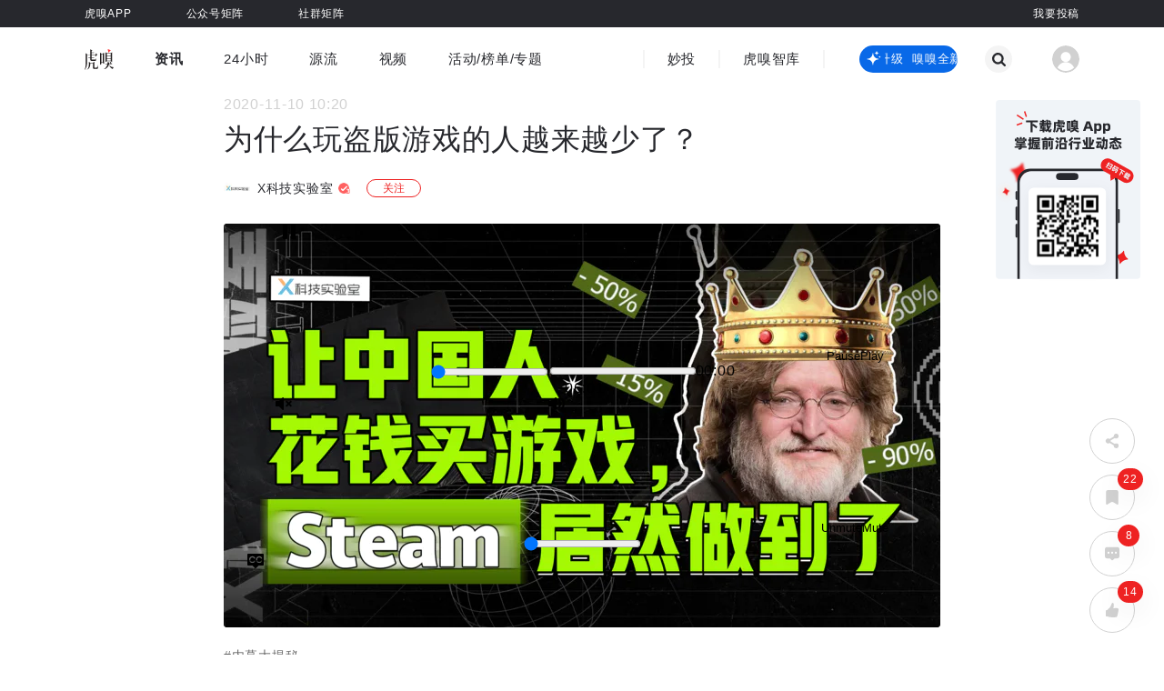

--- FILE ---
content_type: text/html;charset=utf-8
request_url: https://www.huxiu.com/article/392657.html
body_size: 22111
content:
<!DOCTYPE html><html><head><meta charset="utf-8">
<meta name="viewport" content="width=device-width, initial-scale=1">
<title>为什么玩盗版游戏的人越来越少了？-虎嗅网</title>
<script src="https://www.googletagmanager.com/gtag/js?id=G-QRKQ6T69K7" async></script>
<script src="https://s1-static.huxiucdn.com/statistics/toutiao-www.js" async type="text/javascript"></script>
<style>:root{--c-27282d:#27282d;--c-27282d-30:rgba(39,40,45,.3);--c-27282d-20:rgba(39,40,45,.2);--c-27282d-10:rgba(39,40,45,.1);--c-3d3d3d:#3d3d3d;--c-1d2129:#1d2129;--c-black-100:#000;--c-black-80:rgba(0,0,0,.8);--c-black-65:rgba(0,0,0,.65);--c-black-60:rgba(0,0,0,.6);--c-black-50:rgba(0,0,0,.5);--c-black-40:rgba(0,0,0,.4);--c-black-45:rgba(0,0,0,.45);--c-black-30:rgba(0,0,0,.3);--c-black-20:rgba(0,0,0,.2);--c-black-25:rgba(0,0,0,.25);--c-black-15:rgba(0,0,0,.15);--c-black-10:rgba(0,0,0,.1);--c-black-4:rgba(0,0,0,.04);--c-black-5:rgba(0,0,0,.05);--c-black-6:rgba(0,0,0,.06);--c-e3e3e3-90:hsla(0,0%,89%,.9);--c-blue:#1f7ae4;--c-blue-4:#2449ad;--c-blue-2:#0969e8;--c-blue-2-10:rgba(9,105,232,.1);--c-blue-3:#378bd2;--c-blue-4:#3ca5f6;--c-blue-5:#548ddb;--c-blue-6:#0969e8;--c-purple:#501be2;--c-purple-2:#6d4bcc;--c-cccedb:#cccedb;--c-393a3b:#393a3b;--c-f2f3f6:#f2f3f6;--c-red:#e22;--c-red-20:rgba(238,34,34,.2);--c-golden:#d2bb99;--c-666:#666;--c-999:#999;--c-bf:#bfbfbf;--c-fa:#fafafa;--c-f4:#f4f4f4;--c-f5:#f5f5f5;--c-ea:#eaeaea;--c-e2:#e2e2e2;--c-d8:#d8d8d8;--c-fff:#fff;--c-fff-90:hsla(0,0%,100%,.9);--c-fff-40:hsla(0,0%,100%,.4);--c-f6:#f6f6f6;--c-d1:#d1d1d1;--c-8b:#8b8b8b;--c-ef:#efefef;--c-d9dde5:#d9dde5;--c-fff-10:hsla(0,0%,100%,.1);--c-fff-20:hsla(0,0%,100%,.2);--c-fff-30:hsla(0,0%,100%,.3);--c-fff-50:hsla(0,0%,100%,.5);--c-fff-60:hsla(0,0%,100%,.6);--c-fff-98:hsla(0,0%,100%,.98);--c-golden-1:#ffe780;--c-green-1:#9dff00;--c-green-2:#3dc17f;--c-print-area-width:1094px}abbr,address,article,aside,audio,b,blockquote,body,canvas,caption,cite,code,dd,del,details,dfn,div,dl,dt,em,fieldset,figcaption,figure,footer,form,h1,h2,h3,h4,h5,h6,header,hgroup,html,i,iframe,img,ins,kbd,label,legend,li,mark,menu,nav,object,ol,p,pre,q,samp,section,small,span,strong,sub,summary,sup,table,tbody,td,tfoot,th,thead,time,tr,ul,var,video{border:0;box-sizing:border-box;margin:0;outline:0;padding:0}h1,h2,h3,h4,h5,h6{font-weight:400}li{list-style:none}body{line-height:1;-moz-osx-font-smoothing:grayscale;-webkit-font-smoothing:antialiased}:focus{outline:1}article,aside,canvas,details,figcaption,figure,footer,header,hgroup,menu,nav,section,summary{display:block}nav ul{list-style:none}blockquote,q{quotes:none}blockquote:after,blockquote:before,q:after,q:before{content:"";content:none}a{background:transparent;border:0;box-sizing:border-box;color:#27282d;font-size:100%;margin:0;padding:0;text-decoration:none;vertical-align:baseline}img{border:none;vertical-align:top}img:not([src]),img[src=""]{opacity:0}abbr[title],dfn[title]{border-bottom:1px dotted #27282d;cursor:help}input,select{vertical-align:middle}input,textarea{background:none;border:none;box-sizing:border-box;font-family:PingFang SC,Hiragino Sans GB,Microsoft YaHei,Arial,sans-serif;outline:none;padding:0}input::-ms-clear,input::-ms-reveal{display:none}input::-o-clear{display:none}textarea{resize:none}button{background-color:transparent;border:none;margin:0;outline:none;padding:0}button:hover{cursor:pointer}a,a:active,a:hover,a:link,a:visited{color:#27282d;outline:none;text-decoration:none}select::-ms-expand{display:none}select{appearance:none;-moz-appearance:none;-webkit-appearance:none;outline:0;padding-right:14px}option::-ms-expand{display:none}option{-moz-appearance:none;-webkit-appearance:none;appearance:none}i{font-style:normal}p{word-wrap:break-word}video{height:auto;width:100%}::-webkit-scrollbar{width:8px}::-webkit-scrollbar:horizontal{height:8px}::-webkit-scrollbar-track{display:none}::-webkit-scrollbar-thumb{background-color:var(--c-cccedb);border-radius:2px}input::-webkit-input-placeholder,textarea::-webkit-input-placeholder{color:var(--c-666);font-size:12px;line-height:26px}textarea::-webkit-scrollbar{border-radius:2px;height:33px;width:3px}textarea::-webkit-scrollbar-thumb{background-color:var(--c-393a3b)}input::-webkit-inner-spin-button,input::-webkit-outer-spin-button{-webkit-appearance:none}input[type=number]{-moz-appearance:textfield;-webkit-appearance:textfield;appearance:textfield}.fl{float:left}.fr{float:right}.hide{display:none!important}.clearfix:after{clear:both;content:"";display:table}.cursor{cursor:default}.pointer{cursor:pointer}.block{display:block}.text-center{text-align:center}.single-line-overflow{overflow:hidden;text-overflow:ellipsis;white-space:nowrap}.multi-line-overflow,.two-lines{text-overflow:-o-ellipsis-lastline;line-clamp:2;-webkit-line-clamp:2}.multi-line-overflow,.one-line,.two-lines{display:-webkit-box;overflow:hidden;text-overflow:ellipsis;-webkit-box-orient:vertical}.one-line{line-clamp:1;-webkit-line-clamp:1;word-break:break-all}.three-lines{line-clamp:3;-webkit-line-clamp:3}.four-lines,.three-lines{display:-webkit-box;-webkit-box-orient:vertical;overflow:hidden;text-overflow:ellipsis;word-break:break-all}.four-lines{line-clamp:4;-webkit-line-clamp:4}.flex{display:flex}.inline-flex{display:inline-flex!important}.space-between,.space-between-center{display:flex;justify-content:space-between}.space-between-center,.vertical-center{align-items:center}.vertical-center{display:flex}.justify-center,.middle-center{display:flex;justify-content:center}.middle-center{align-items:center}.automatic-center{display:flex;flex-direction:column;justify-content:center}.flex-end{display:flex;justify-content:flex-end}.flex-start{display:flex;justify-content:flex-start}.flex-wrap{display:flex;flex-wrap:wrap}.fw500{font-weight:600}.font-10{-webkit-transform-origin-x:center;display:inline-block;font-size:12px;transform:scale(.84)}.placeholder-loading-box{color:var(--c-bf);font-size:16px;height:40px;line-height:40px;margin:10px 0 50px;text-align:center;width:100%}.img100Cover{height:100%;-o-object-fit:cover;object-fit:cover;width:100%}.body-no-scroll{border-right:8px solid #fff;overflow:hidden}.mb12{margin-bottom:12px}.placeholderLoadingBox{color:var(--c-bf);font-size:16px;height:40px;line-height:40px;margin:10px 0 50px;text-align:center;width:100%}body,html{background-color:#fff;margin:0;padding:0;-webkit-font-smoothing:antialiased;font-family:PingFang SC,Hiragino Sans GB,Microsoft YaHei,Arial,sans-serif;min-width:1094px}body{letter-spacing:.7px}.content-wrapper{margin:0 auto;width:1094px}.ad-sign-left,.ad-sign-right{font-size:12px;line-height:1}.ad-sign-left{background:var(--c-black-50);border-radius:10px;color:var(--c-fff);padding:2px 5px;position:absolute;z-index:20}.ad-sign-right{color:var(--c-999);text-align:right}.ad-sign-left.position-left{left:8px;top:8px}.ad-sign-left.position-right{right:8px;top:8px}.more-operate-slide-fade-enter-active,.more-operate-slide-fade-leave-active{transition:all .3s linear}.more-operate-slide-fade-enter-from,.more-operate-slide-fade-leave-to{opacity:0;transform:translateY(-20px)}.more-operate-slide-fade-enter-to,.more-operate-slide-fade-leave{opacity:1;transform:translateY(0)}.operation-icons{bottom:40px;position:fixed;width:56px;z-index:50}.operation-icons.z-index-1{transition-delay:.3s;z-index:-1}.one-operation-icons.operation-icons .icon-return-top{opacity:0;transform:translateY(56px)}.one-operation-icons.operation-icons .icon-return-top.returnTop{opacity:1;transform:translateY(0)}.more-operation-icons.operation-icons .icons-wrap{position:relative}.more-operation-icons.operation-icons .icons-wrap .icon-return-top{left:0;opacity:0;position:absolute;top:0}.more-operation-icons.operation-icons .icons-wrap .icon-return-top.returnTop{opacity:1;top:-62px}@media (max-width:1330px){.operation-icons{margin-left:0;right:2%}}@media (min-width:1331px){.operation-icons{left:50%;margin-left:600px}}.hx-message{border:none!important;border-radius:25px!important;color:#fff;font-size:16px;line-height:50px;padding:0 40px;padding:10px 40px!important}.hx-message .el-message__content{color:#fff!important;font-size:16px!important;line-height:30px}.hx-message .el-message__icon{margin-right:4px}.hx-message.error,.hx-message.info,.hx-message.warning{background-color:#27282d;box-shadow:0 5px 20px 1px #27282db0}.hx-message.info .el-message__icon{display:none}.hx-message.success{background-color:var(--c-red);box-shadow:0 5px 20px 1px #ff60608c}</style>
<style>.svg-icon[data-v-58b2ee0f]{height:1em;width:1em;fill:currentColor;vertical-align:middle;vertical-align:-.15em}</style>
<style>.item-content[data-v-e0097278]{background:#f5f5f5;border-radius:4px;color:#000;display:inline-block;font-size:14px;height:162px;line-height:20px;transition:all .3s ease;vertical-align:top;width:182px}.item-content-pic[data-v-e0097278]{height:102px;position:relative;width:182px}.item-content-pic img[data-v-e0097278]{border-top-left-radius:4px;border-top-right-radius:4px;height:100%;-o-object-fit:cover;object-fit:cover;width:100%}.item-content-pic .icon-flag-wrap[data-v-e0097278]{background:#0000001a;border-radius:50%;box-shadow:0 2px 6px 1px #0000001a;height:20px;left:10px;position:absolute;top:10px;width:20px}.item-content-pic .icon-flag-wrap .hx-icon[data-v-e0097278]{color:#fff;font-size:20px;opacity:.9}.item-content-info[data-v-e0097278]{margin:8px 8px 12px;max-height:40px;overflow:hidden;white-space:normal}</style>
<style>.wrapper-error[data-v-f9ad8e39]{align-items:center;display:flex;flex-direction:column;justify-content:center;min-height:calc(100vh - 60px);position:relative}.wrapper-error .top-view[data-v-f9ad8e39]{margin-bottom:16px;padding-top:40px;text-align:center}.wrapper-error .top-view .error-txt[data-v-f9ad8e39]{color:#d1d1d1;font-size:14px;margin-bottom:14px}.wrapper-error .top-view .btn-link[data-v-f9ad8e39]{display:inline-block}.wrapper-error .top-view .btn[data-v-f9ad8e39]{border:1px solid #27282d;border-radius:22px;color:#27282d;display:inline-block;font-size:14px;height:30px;margin-bottom:18px;padding:0;vertical-align:middle;width:120px}.wrapper-error .top-view .btn[data-v-f9ad8e39]:hover{background:#27282d;color:#fff}.wrapper-error .top-view .tips-txt[data-v-f9ad8e39]{color:#27282d;font-size:14px}.wrapper-error .hot-article[data-v-f9ad8e39]{height:461px;padding-bottom:40px}.wrapper-error .hot-article h4[data-v-f9ad8e39]{color:#27282d;display:block;font-size:18px;font-weight:600;letter-spacing:1px;line-height:36px;margin-top:3px;width:100%}.wrapper-error .hot-article-wrapper[data-v-f9ad8e39]{padding-top:10px;position:relative;width:808px}.wrapper-error .hot-article-item[data-v-f9ad8e39]{display:inline-block;margin-bottom:24px;margin-right:20px}</style>
<style>.default-main[data-v-6365adc4]{min-height:calc(100vh - 160px)}</style>
<style>.header-content[data-v-a689bdc7]{position:fixed;transition:all .2s ease-out;width:100%;z-index:560}.placeholder-height[data-v-a689bdc7]{background:transparent;height:100px;transition:all .2s ease-out}@media screen and (max-width:1094px){.header-content[data-v-a689bdc7]{position:relative}.placeholder-height[data-v-a689bdc7]{height:0}}</style>
<style>.header-top-content[data-v-432e93b3]{background-color:var(--c-27282d);position:relative}.header-top-content .content-wrapper[data-v-432e93b3]{margin:0 auto;width:1094px}.header-top-content a[data-v-432e93b3]{color:var(--c-fff);position:relative}.header-top-content ul[data-v-432e93b3]{position:relative;z-index:560}.header-top-content ul li[data-v-432e93b3]{font-size:12px;line-height:30px;list-style:none;margin:0 30px;overflow:hidden}.header-top-content ul li[data-v-432e93b3]:first-of-type{margin-left:0}.header-top-content ul .header-top-list__link[data-v-432e93b3]{color:var(--c-fff);display:inline-block;overflow:hidden;position:relative;vertical-align:top}.header-top-content ul .header-top-list__link.c-b0f762[data-v-432e93b3]{color:#b0f762}.header-top-content ul .header-top-list__link.c-dac4e8[data-v-432e93b3]{color:#dac4e8;font-weight:600}.header-top-content__officialAcct a[data-v-432e93b3]{position:relative}.header-top-content__officialAcct__content[data-v-432e93b3]{align-items:center;color:#d1d1d1;cursor:pointer;display:flex;font-size:0;height:0;opacity:0;overflow:hidden;position:absolute;text-align:left;top:30px;transition:all .5s ease;z-index:540}.header-top-content__officialAcct__content div[data-v-432e93b3]{display:inline-block;margin:0 30px;text-align:center}.header-top-content__officialAcct__content div[data-v-432e93b3]:first-child{margin-left:0}.header-top-content__officialAcct__content p[data-v-432e93b3]{font-size:12px;line-height:28px;text-align:center;white-space:nowrap}.header-top-content__officialAcct__content-2[data-v-432e93b3]{transform:translate(-226px)}.header-top-content__officialAcct__content-2 div[data-v-432e93b3]{margin:0 15px}.header-top-content__rightInfo[data-v-432e93b3]{margin:0!important;position:absolute;right:0;top:0}.header-top-content__rightInfo a[data-v-432e93b3]{margin-right:60px}.header-top-content__rightInfo a[data-v-432e93b3]:last-child{margin-right:0}.header-top-content-red[data-v-432e93b3]{background-color:#f34641}.placeholder-w[data-v-432e93b3]{background-color:var(--c-27282d);cursor:pointer;height:0;position:absolute;top:30px;transition:all .5s ease;width:100%;z-index:535}.placeholder-w-red[data-v-432e93b3]{background-color:#f34641}.header-top-content__officialAcct__content.show[data-v-432e93b3],.placeholder-w.show[data-v-432e93b3]{height:120px;opacity:1;overflow:inherit;padding:17px 0 5px}</style>
<style>.flip-wrap[data-v-92952ecf]{display:inline-block;position:relative}.flip-wrap[data-v-92952ecf],.flip-wrap i[data-v-92952ecf]{font-weight:inherit}.flip-wrap .flip-up[data-v-92952ecf]{display:block;transition:transform .3s cubic-bezier(.77,0,.175,1),visibility 0s,opacity .4s cubic-bezier(.77,0,.175,1)}.flip-wrap .flip-down[data-v-92952ecf]{display:block;left:0;opacity:0;position:absolute;top:0;transform:translateY(-45%);transition:transform .3s cubic-bezier(.77,0,.175,1),visibility 0s .4s,opacity .4s cubic-bezier(.77,0,.175,1);visibility:hidden;width:100%}.flip-wrap .flip-up.active[data-v-92952ecf]{opacity:0;transform:translateY(45%);transition:transform .4s cubic-bezier(.77,0,.175,1),visibility 0s .4s,opacity .4s cubic-bezier(.77,0,.175,1);visibility:hidden}.flip-wrap .flip-down.active[data-v-92952ecf]{opacity:1;transform:translateY(0);transition:transform .4s cubic-bezier(.77,0,.175,1),visibility 0s,opacity .4s cubic-bezier(.77,0,.175,1);visibility:inherit}</style>
<style>.nav-default[data-v-df65bb67]{width:100%}nav[data-v-df65bb67]{background:var(--c-fff)}.search[data-v-df65bb67],.search.home-search[data-v-df65bb67]{top:100px}.search[data-v-df65bb67]{background-color:var(--c-fff);bottom:0;height:0;opacity:0;position:absolute;transition:all .5s ease;width:100%;z-index:-1}.search__content[data-v-df65bb67]{display:none}.search.active[data-v-df65bb67]{top:78px}.search.transitionShow[data-v-df65bb67]{display:block;height:auto;opacity:1;padding-bottom:100px;padding-top:50px;position:fixed;z-index:505}.search.transitionShow .search__content[data-v-df65bb67]{display:block}.nav-top[data-v-df65bb67]{margin:0 auto;padding:17px 0;position:relative;width:1094px}.nav-top__logo .hx-logo[data-v-df65bb67]{height:23px;margin-right:45px;vertical-align:middle;width:32px}.nav-top-list__li[data-v-df65bb67]{font-size:15px;line-height:36px;margin-right:45px;position:relative;transition:.1s}.nav-top-list__li[data-v-df65bb67]:last-of-type{margin-right:0}.nav-top-list__li a.first-menus-link[data-v-df65bb67]{color:var(--c-27282d);cursor:pointer}.nav-top-list__li.firstMenu--active a.first-menus-link[data-v-df65bb67],.nav-top-list__li:hover a.first-menus-link[data-v-df65bb67]{font-weight:700}.nav-top-list__li[data-v-df65bb67]:hover{text-decoration:underline;text-underline-offset:2px}.nav-top-list .club__msg[data-v-df65bb67]{background:var(--c-red);border-radius:50%;display:inline-block;height:8px;position:absolute;right:-6px;top:5px;width:8px}.nav-top__left[data-v-df65bb67]{flex:1}.nav-top__center[data-v-df65bb67]{border-left:2px solid var(--c-f4);border-right:2px solid var(--c-f4);height:20px;justify-content:center;line-height:20px;margin-left:70px}.nav-top__center .nav-top-link[data-v-df65bb67]{color:var(--c-27282d);font-size:15px;margin:0 25px;position:relative}.nav-top__center .nav-top-link[data-v-df65bb67]:hover{font-weight:700;text-decoration:underline;text-underline-offset:2px}.nav-top__center .line[data-v-df65bb67]{background-color:var(--c-f4);height:20px;width:2px}.nav-top__right[data-v-df65bb67]{align-items:center;justify-content:flex-end;padding-left:38px}.nav-top__right .ai-box[data-v-df65bb67]{align-items:center;background-color:var(--c-blue-2);border-radius:15px;box-sizing:border-box;cursor:pointer;display:flex;height:30px;justify-content:space-between;padding-left:7px;width:108px}.nav-top__right .ai-box .xiuxiu-logo[data-v-df65bb67]{fill:var(--c-fff)}.nav-top__right .ai-box .ai-text[data-v-df65bb67]{height:18px;overflow:hidden;position:relative;width:80px}@keyframes aiText-df65bb67{0%{transform:translate(0)}to{transform:translate(-50%)}}.nav-top__right .ai-box .ai-text .ai-text-p[data-v-df65bb67]{animation:aiText-df65bb67 3s linear infinite;color:var(--c-fff);font-size:13px;height:18px;left:0;line-height:18px;position:absolute;top:0;white-space:nowrap;width:auto}.nav-top__right .ai-box .ai-text .ai-text-p span[data-v-df65bb67]{padding-right:10px}.nav-top__right .search-icon-container[data-v-df65bb67]{align-items:center;background-color:var(--c-f4);border-radius:100%;display:flex;height:30px;justify-content:center;width:30px}.nav-top__right .search-icon-container .close-btn[data-v-df65bb67],.nav-top__right .search-icon-container .search-btn[data-v-df65bb67]{color:var(--c-27282d);height:15px;width:15px}.nav-top__right .search-icon-container[data-v-df65bb67]:hover{background-color:var(--c-27282d)}.nav-top__right .search-icon-container:hover .close-btn[data-v-df65bb67],.nav-top__right .search-icon-container:hover .search-btn[data-v-df65bb67]{color:var(--c-fff)}.nav-top__right .search-box[data-v-df65bb67]{margin-left:30px}.nav-top__right .avatar[data-v-df65bb67]{display:inline-block;height:30px;margin-left:44px;position:relative;vertical-align:middle;width:30px;z-index:520}.nav-top__right .avatar .avatar-icon[data-v-df65bb67]{border-radius:50%;color:#d1d1d1;height:30px;width:30px}.nav-top__right .avatar .hx-icon[data-v-df65bb67]{height:14px;width:14px}.nav-top__right .avatar .vip-icon[data-v-df65bb67]{bottom:0;display:none;position:absolute;right:-6px}.nav-top__right .avatar .vip-icon.show[data-v-df65bb67]{display:block}.nav-top__right .header-user-menu-wrap[data-v-df65bb67]{background:transparent;left:50%;margin-left:-55px;padding-top:12px;position:absolute;text-align:center;top:28px;width:110px}.nav-top__right .header-user-menu-wrap a[data-v-df65bb67],.nav-top__right .header-user-menu-wrap span[data-v-df65bb67]{background:#f4f4f4;color:var(--c-27282d);display:block;font-size:14px;height:36px;line-height:36px;position:relative;transition:all .5s ease;width:100%}.nav-top__right .header-user-menu-wrap a .red-msg-sign[data-v-df65bb67],.nav-top__right .header-user-menu-wrap span .red-msg-sign[data-v-df65bb67]{align-items:center;background-color:#f1403c;border-radius:8px;color:var(--c-fff);display:flex;font-size:12px;left:80px;letter-spacing:0;line-height:16px;min-width:16px;padding:0 4px;position:absolute;top:2px}.nav-top__right .header-user-menu-wrap span[data-v-df65bb67]:first-child{border-top-left-radius:4px;border-top-right-radius:4px}.nav-top__right .header-user-menu-wrap span[data-v-df65bb67]:last-child{border-bottom-left-radius:4px;border-bottom-right-radius:4px}.nav-top__right .header-user-menu-wrap a[data-v-df65bb67]:hover,.nav-top__right .header-user-menu-wrap span[data-v-df65bb67]:hover{background:#eaeaea}.nav-dropdown-content__link[data-v-df65bb67]{color:#999;display:block;overflow:hidden;position:relative}.nav-dropdown-content__link .logo-img[data-v-df65bb67]{height:24px;margin-bottom:5px;vertical-align:middle;width:24px}.nav-dropdown-content__link.cur-menu-color[data-v-df65bb67],.nav-dropdown-content__link[data-v-df65bb67]:hover{color:var(--c-27282d)}.nav-dropdown-content__link[data-v-df65bb67]:hover{text-decoration:underline;text-underline-offset:2px}.nav-home .nav-bottom-list[data-v-df65bb67]{top:100px}.nav-bottom-list[data-v-df65bb67]{background:var(--c-fff);height:0;left:0;overflow:hidden;position:fixed;top:100px;transition:all .5s ease;width:100%;z-index:1}.nav-bottom-list .second-menus-ul[data-v-df65bb67]{background:var(--c-fff);display:flex;font-size:15px;line-height:42px;padding:0 200px 10px 0}.nav-bottom-list .second-menus-ul li[data-v-df65bb67]{margin-right:45px;min-width:60px;text-align:center}.nav-bottom-list .second-menus-ul li[data-v-df65bb67]:first-of-type{min-width:10px}.nav-bottom-list .second-menus-center[data-v-df65bb67]{justify-content:center}.nav-bottom-list .second-menus-center .pointer[data-v-df65bb67]:last-of-type{margin-right:180px}.channel-menus-ul[data-v-df65bb67]{display:flex;padding:0 190px 16px 0;transition:all .2s ease}.channel-menus-ul .channel-menus-all-wrap[data-v-df65bb67]{margin-right:60px}.channel-menus-ul .channel-menus-other-wrap[data-v-df65bb67]{display:grid;flex:1;grid-template-columns:1fr 1fr 1fr 1fr 1fr 1fr 1fr}.channel-menus-ul li[data-v-df65bb67]{font-size:14px;line-height:20px;margin-bottom:10px}.nav-bottom-list.show[data-v-df65bb67]{box-shadow:0 5px 5px 1px #00000006;z-index:500}.icon-triangle-down[data-v-df65bb67]{font-size:6px;line-height:30px;margin-top:-.5em;position:absolute;right:0;top:50%;transition:transform .2s;width:6px}.channel-menu .icon-triangle-down[data-v-df65bb67]{color:var(--c-27282d);transform:rotate(180deg)}.logout-slide-fade-enter-from[data-v-df65bb67],.logout-slide-fade-leave-to[data-v-df65bb67]{opacity:0;transform:translateY(-20px)}.logout-slide-fade-enter-active[data-v-df65bb67],.logout-slide-fade-leave-active[data-v-df65bb67]{transition:all .2s ease}.logout-slide-fade-enter-to[data-v-df65bb67],.logout-slide-fade-leave-from[data-v-df65bb67]{opacity:1;transform:translateY(0)}</style>
<style>.default-footer[data-v-66c37a87]{background-color:#27282d;font-size:14px;padding:16px 0;position:relative;width:100%;z-index:11}.default-footer a[data-v-66c37a87]{color:#848484}.default-footer a[data-v-66c37a87]:hover{color:#fff}.default-footer .default-footer-content[data-v-66c37a87]{margin:0 auto;width:1044px}.default-footer .default-footer-content__share[data-v-66c37a87]{cursor:pointer;margin-right:41px;overflow:hidden;position:relative}.default-footer .default-footer-content__share .hx-icon[data-v-66c37a87]{color:#d1d1d1;vertical-align:middle}.default-footer .default-footer-content__share .footer-wechat-icon[data-v-66c37a87]{height:25px;width:31px}.default-footer .default-footer-content__share .footer-ios-icon[data-v-66c37a87]{height:28px;width:23px}.default-footer .default-footer-content__share .footer-android-icon[data-v-66c37a87]{height:28px;width:24px}.default-footer .default-footer-content__share__qrcode[data-v-66c37a87]{box-shadow:0 0 10px 2px #00000029;left:-48px;opacity:0;opacity:1;position:absolute;top:-150px;transition:all .5s ease}.default-footer .default-footer-content__share__qrcode[data-v-66c37a87]:before{border:8px solid transparent;border-top-color:#fff;bottom:-15px;content:"";display:block;left:50%;margin-left:-8px;position:absolute}.default-footer .default-footer-content__share[data-v-66c37a87]:hover{overflow:inherit}.default-footer .default-footer-content__share:hover .hx-icon[data-v-66c37a87]{color:#fff}.default-footer .default-footer-content__share:hover .default-footer-content__share__qrcode[data-v-66c37a87]{opacity:1;top:-135px;z-index:100}.default-footer .footer-record-info[data-v-66c37a87]{color:#848484;font-size:14px;margin-left:145px}</style>
<style>.detail-wrap[data-v-87a1a9f6]{margin:0 auto;width:788px}.detail-wrap .article-video-tag[data-v-87a1a9f6]{color:#666;font-size:14px;margin-bottom:12px}.article-detail[data-v-87a1a9f6]{width:100%}.article-detail .article__top-img[data-v-87a1a9f6]{border-radius:4px;position:fixed;top:105px;width:788px;z-index:2}.article-detail .article__top-img .article-img[data-v-87a1a9f6]{border-radius:4px;height:444px;-o-object-fit:cover;object-fit:cover;width:100%}.article-detail .article__top-img .top-video[data-v-87a1a9f6]{border-radius:4px;height:444px;overflow:hidden}.article-detail .article__top-video[data-v-87a1a9f6]{border-radius:4px;margin-bottom:24px;position:relative;width:788px;z-index:2}.article-detail .article__top-video .top-video[data-v-87a1a9f6]{border-radius:4px;height:444px;overflow:hidden}.article-detail .article__top-video .top-video-empty[data-v-87a1a9f6]{background-color:#000;border-radius:4px;height:444px;overflow:hidden;position:relative}.article-detail .article__top-video .top-video-empty .top-video-empty-tip[data-v-87a1a9f6]{color:#fff;font-size:16px;left:50%;position:absolute;top:50%;transform:translate(-50%,-50%)}.article-detail .article-wrap.has-top-ad[data-v-87a1a9f6]{padding-top:520px!important}.article-detail .article-wrap.has-top-ad .article__bottom-content__left[data-v-87a1a9f6]{margin-top:-546px}.article-detail .article-wrap.has-top-ad-no-pic[data-v-87a1a9f6]{padding-top:100px!important}.article-detail .article-wrap.has-top-ad-no-pic .article__bottom-content__left[data-v-87a1a9f6]{margin-top:-96px}.article-detail .article-wrap[data-v-87a1a9f6]{background-color:transparent;position:relative}.article-detail .article-wrap.normal[data-v-87a1a9f6]{padding-top:450px}.article-detail .article-wrap .article__bottom-content.show-left-wrap[data-v-87a1a9f6]{margin-left:-244px}.article-detail .article-wrap .article__bottom-content-padding[data-v-87a1a9f6]{padding-top:32px}.article-detail .article-wrap .article__bottom-content[data-v-87a1a9f6]{background-color:#fff;padding-bottom:90px;position:relative;z-index:4}.article-detail .article-wrap .article__bottom-content__left[data-v-87a1a9f6]{margin-right:14px;width:230px}.article-detail .article-wrap .article__bottom-content__left.normal[data-v-87a1a9f6]{margin-top:-477px}.article-detail .article-wrap .article__bottom-content__right[data-v-87a1a9f6]{width:788px}.article-detail .article-wrap .article__bottom-content span.original-sign[data-v-87a1a9f6]{background-color:#efefef;border-radius:10px;color:var(--c-red);display:inline-block;font-size:12px;height:17px;line-height:17px;margin-right:8px;margin-top:3px;padding:0 7px;vertical-align:text-top}.article-detail .article-wrap .article__bottom-content .article__time[data-v-87a1a9f6]{color:#d1d1d1;font-size:16px;line-height:30px;margin-right:24px;text-align:left}.article-detail .article-wrap .article__bottom-content .article__title[data-v-87a1a9f6]{color:#27282d;font-size:32px;line-height:46px;text-align:left}.article-detail .article-wrap .article__bottom-content .article__author-info-box[data-v-87a1a9f6]{align-items:center;display:flex;flex-flow:row nowrap;justify-content:flex-start;margin-bottom:24px;margin-top:16px}.article-detail .article-wrap .article__bottom-content .article__author-info-box .article-author-info[data-v-87a1a9f6]{align-items:center;display:flex;flex-flow:row nowrap;justify-content:flex-start;margin-right:17px}.article-detail .article-wrap .article__bottom-content .article__author-info-box .article-author-info .author-info__username[data-v-87a1a9f6]{color:#27282d;font-size:14px;line-height:30px;margin-left:7px;margin-right:4px}.article-detail .article-wrap .article__bottom-content .article__author-info-box .article-author-info .author-info__username[data-v-87a1a9f6]:hover{color:#1f7ae4}.article-detail .article-wrap .article__bottom-content .article__user-info-wrap[data-v-87a1a9f6]{position:relative;text-align:left}.article-detail .article-wrap .article__bottom-content .article__reward-wrap[data-v-87a1a9f6]{margin-bottom:32px;margin-top:32px}.article-detail .article-wrap .article__bottom-content .article__related-article-wrap[data-v-87a1a9f6]{margin-bottom:32px;margin-top:60px}.article-detail .article-wrap .article__bottom-content .article__comment[data-v-87a1a9f6]{margin-bottom:60px;margin-top:60px}[data-v-87a1a9f6] .article-content-preface{margin-bottom:20px;word-wrap:break-word;color:#999!important;font-size:16px;line-height:28px;overflow:hidden;text-align:justify}[data-v-87a1a9f6] .article-content-preface p{word-wrap:break-word;color:#999!important;font-size:16px;line-height:28px;text-align:justify}[data-v-87a1a9f6] .article-content-preface a{border-bottom:1px solid #999!important;color:#999!important}[data-v-87a1a9f6] .article-content-preface img.lazyImg{background-color:#e7e7e7;opacity:1}[data-v-87a1a9f6] .article-content-preface img{border-radius:4px;max-width:100%;width:auto}[data-v-87a1a9f6] .article-content-preface .img-center-box{text-align:center}[data-v-87a1a9f6] .article-content-preface .text-img-note{color:#999!important;font-size:16px!important;line-height:20px;margin-top:8px;text-align:center}[data-v-87a1a9f6] .article-content-preface .echarts-iframe-img{display:none!important}.article-wrap[data-v-87a1a9f6]{position:relative}.article-wrap.limit-height[data-v-87a1a9f6]{height:222px;overflow:hidden}.article-wrap.auto-height[data-v-87a1a9f6]{height:auto;overflow:hidden}.article-wrap .article__content[data-v-87a1a9f6]{color:#27282d;font-size:16px;line-height:28px;margin-bottom:30px}.article-wrap .article-type[data-v-87a1a9f6]{align-items:center;display:flex;height:32px;justify-content:space-between;width:100%}.article-wrap .article-type-agent[data-v-87a1a9f6]{align-items:center;background-color:#ebf1ff;border-radius:4px;display:flex;height:32px;padding:7px 8px}.article-wrap .article-type-agent__icon[data-v-87a1a9f6]{height:18px;width:18px}.article-wrap .article-type-agent__text[data-v-87a1a9f6]{font-size:12px;margin-left:6px}.article-wrap .article-type-channel[data-v-87a1a9f6]{color:#667db6;font-size:14px;font-weight:700;line-height:20px}.article-wrap .article-content-fold[data-v-87a1a9f6]{background:linear-gradient(180deg,#fff0 0,#fff 70%,#fff);bottom:-20px;height:198px;left:0;position:absolute;width:100%}.article-wrap .article-content-fold__btn[data-v-87a1a9f6]{color:#1f7ae4;cursor:pointer;font-size:14px;margin-top:130px}[data-v-87a1a9f6] .article__content iframe{display:block;margin:0 auto}[data-v-87a1a9f6] .article__content img.lazyImg{background-color:#e7e7e7;opacity:1}[data-v-87a1a9f6] .article__content sub,[data-v-87a1a9f6] .article__content sup{font-size:75%!important;line-height:0;position:relative;vertical-align:baseline}[data-v-87a1a9f6] .article__content sup{top:-.5em}[data-v-87a1a9f6] .article__content sub{bottom:-.25em}[data-v-87a1a9f6] .article__content b,[data-v-87a1a9f6] .article__content strong{font-weight:700}[data-v-87a1a9f6] .article__content em,[data-v-87a1a9f6] .article__content i{font-style:italic!important}[data-v-87a1a9f6] .article__content .darksignal-hr{display:none!important}[data-v-87a1a9f6] .article__content img{border-radius:4px;max-width:100%;width:auto}[data-v-87a1a9f6] .article__content .img-center-box{text-align:center}[data-v-87a1a9f6] .article__content p{color:#27282d!important;font-size:16px!important}[data-v-87a1a9f6] .article__content p a{border-bottom:1px solid #999!important;color:#27282d!important;padding-bottom:2px;text-decoration:none!important}[data-v-87a1a9f6] .article__content p a:hover{border-bottom:1px solid #999!important;color:#999!important}[data-v-87a1a9f6] .article__content a.videoA{background:url(https://img.huxiucdn.com/article/cover/201607/20/155142900988.jpg);background-size:100%;border:none!important;display:table;height:400px;margin:0 auto;width:710px}[data-v-87a1a9f6] .article__content .list-paddingleft-2{padding-left:25px}[data-v-87a1a9f6] .article__content ol li,[data-v-87a1a9f6] .article__content ul li{list-style:inherit}[data-v-87a1a9f6] .article__content ol{counter-reset:item;margin-left:0;padding-left:0}[data-v-87a1a9f6] .article__content ol.list-paddingleft-2{padding-left:0}[data-v-87a1a9f6] .article__content ol li{display:block}[data-v-87a1a9f6] .article__content ol li:before{content:counter(item) ".";counter-increment:item;float:left;margin-right:1em}[data-v-87a1a9f6] .article__content .text-remarks,[data-v-87a1a9f6] .article__content .text-remarks a{color:#999!important}[data-v-87a1a9f6] .article__content .text-big-title,[data-v-87a1a9f6] .article__content .text-sm-title{font-weight:700}[data-v-87a1a9f6] .article__content .text-big-title{font-size:20px!important}[data-v-87a1a9f6] .article__content .text-sm-title{font-size:18px!important}[data-v-87a1a9f6] .article__content blockquote{background-color:#f4f4f4!important;display:block;line-height:25px;padding:25px 30px}[data-v-87a1a9f6] .article__content .text-img-note{color:#999!important;font-size:16px!important;line-height:20px;margin-top:8px;text-align:center}[data-v-87a1a9f6] .article__content .echarts-iframe-img{display:none!important}[data-v-87a1a9f6] .article__content .article__canonical{height:1px;left:-1px;opacity:0;position:fixed;top:-1px;width:1px}.article__reprinted-center[data-v-87a1a9f6]{text-align:center}[data-v-87a1a9f6] .article__reprinted-center span{display:block;line-height:30px}.article__reprinted-explain[data-v-87a1a9f6]{color:#999;font-size:16px;line-height:24px;margin-top:25px}.article__reprinted-explain-app[data-v-87a1a9f6]{color:#606060;font-size:16px;line-height:22px;margin-top:24px}[data-v-87a1a9f6] .article__reprinted-explain-app a{color:#27282d;font-weight:700}[data-v-87a1a9f6] .article__reprinted-explain-app a .download-i{background:url([data-uri]) no-repeat;display:inline-block;height:8px;margin-left:4px;position:relative;top:-3px;transition:all .2s;width:8px}[data-v-87a1a9f6] .article__reprinted-explain-app a:hover{cursor:pointer}[data-v-87a1a9f6] .article__reprinted-explain-app a:hover .download-i{background:url([data-uri]) no-repeat;height:8px;position:relative;top:-3px;transform:rotate(-90deg);transition:all .2s;width:8px}[data-v-87a1a9f6] .article__reprinted-explain-app a:hover{color:#27282d}.last-editor-username[data-v-87a1a9f6]{background:var(--c-f4);color:#27282d;font-size:12px;margin-bottom:16px;padding:28px 10px 32px;width:230px}.tag-box[data-v-87a1a9f6]{margin-bottom:12px}</style>
<style>.hx-avatar{border-radius:50%;color:#d1d1d1;display:inline-block;-o-object-fit:cover;object-fit:cover}</style>
<style>.user-icons-wrap img[data-v-dfc547f0]{height:14px!important;image-rendering:-moz-crisp-edges;image-rendering:-o-crisp-edges;image-rendering:-webkit-optimize-contrast;image-rendering:crisp-edges;vertical-align:-.15em;width:14px!important;-ms-interpolation-mode:nearest-neighbor}.user-icons-wrap img.w-em[data-v-dfc547f0]{height:1em!important;width:1em!important}.hx-icon[data-v-dfc547f0]{margin-right:2px}.hx-icon.author-icon[data-v-dfc547f0],.hx-icon.hurun-icon[data-v-dfc547f0],.hx-icon.talent-icon[data-v-dfc547f0],.hx-icon.team-icon[data-v-dfc547f0],.hx-icon.vip-icon[data-v-dfc547f0],.hx-icon.vip-over-icon[data-v-dfc547f0],.w-14[data-v-dfc547f0]{height:14px!important;width:14px!important}.hx-icon.user-icon[data-v-dfc547f0]{height:1em!important;width:1em!important}.hx-icon.hurun-icon.user-icon[data-v-dfc547f0]{height:15px!important;width:15px!important}</style>
<style>.hx-btn-default.follow-btn[data-v-afdebf5e]{transition:.3s}.follow-btn[data-v-afdebf5e]{border:1px solid var(--c-red);color:var(--c-red);font-size:12px;height:20px;padding:0;width:60px}.follow-btn[data-v-afdebf5e]:not(.active):hover{background-color:var(--c-red);border:none;color:#fff}.follow-btn.active[data-v-afdebf5e]{background-color:#efefef;border:none;color:#d1d1d1}</style>
<style>.hx-button{box-sizing:border-box;cursor:pointer;display:inline-block;line-height:1;margin:0;outline:none;text-align:center;transition:.1s;white-space:nowrap}.hx-btn-text{background-color:transparent;border:none}.hx-btn-text:hover span{background-color:transparent;color:var(--c-red)}.hx-btn-default{border:1px solid #d1d1d1;border-radius:3px;color:#606266;font-size:14px;padding:12px 20px;transition:.1s}.hx-btn-default:hover{border:1px solid var(--c-red);color:var(--c-red)}.is-round{border-radius:20px;color:#606266}.is-circle{background-color:#f4f4f4;border:none;border-radius:50%;padding:12px;transition:.1s}.is-circle:hover{border:none;color:var(--c-red)}.is-disabled,.is-disabled:hover{background-color:#f3f4f5;border-color:#e7e8eb;color:#b7bbc2;cursor:not-allowed}</style>
<style>[data-v-fee17471] .plyr{text-align:center;width:100%}[data-v-fee17471] .plyr--audio .plyr__control.plyr__tab-focus,[data-v-fee17471] .plyr--audio .plyr__control:hover,[data-v-fee17471] .plyr--audio .plyr__control[aria-expanded=true]{background:#27272d!important}[data-v-fee17471] .plyr--video .plyr__controls .plyr__control.plyr__tab-focus,[data-v-fee17471] .plyr--video .plyr__controls .plyr__control:focus-visible,[data-v-fee17471] .plyr--video .plyr__controls .plyr__control:hover,[data-v-fee17471] .plyr--video .plyr__controls .plyr__control[aria-expanded=true]{background:#27272d!important}[data-v-fee17471] .plyr--video .plyr__controls .plyr__control:focus-visible{outline:none!important;outline-offset:0!important}[data-v-fee17471] .plyr__control.plyr__tab-focus{box-shadow:0 0 0 5px #27282d80!important}[data-v-fee17471] .plyr__control--overlaid{background:#27282dcc!important}[data-v-fee17471] .plyr__control--overlaid:focus,[data-v-fee17471] .plyr__control--overlaid:hover{background:#27272d!important}[data-v-fee17471] .plyr__menu__container{z-index:10!important}[data-v-fee17471] .plyr__menu__container .plyr__control[role=menuitemradio][aria-checked=true]:before{background:#27272d!important}[data-v-fee17471] .plyr--full-ui input[type=range]{color:var(--c-red)!important;cursor:pointer}[data-v-fee17471] .plyr--full-ui input[type=range].plyr__tab-focus::-webkit-slider-runnable-track{box-shadow:0 0 0 5px #27282d80!important}[data-v-fee17471] .plyr--full-ui input[type=range].plyr__tab-focus::-moz-range-track{box-shadow:0 0 0 5px #27282d80!important}[data-v-fee17471] .plyr--full-ui input[type=range].plyr__tab-focus::-ms-track{box-shadow:0 0 0 5px #27282d80!important}[data-v-fee17471] .plyr__poster{background-size:cover}</style>
<style>.user-card__wrap[data-v-4f2e75b4]{background:#f8f8f8;border-radius:4px;min-width:310px;padding:10px}.user-card__wrap__content[data-v-4f2e75b4]{background:#fff;border-radius:4px;box-shadow:0 10px 20px #5c26262e;padding:16px 24px}.user-card__wrap__content .content-top-box[data-v-4f2e75b4]{height:76px}.user-card__wrap__content .content-top-box .left-box[data-v-4f2e75b4]{border:1px solid #fff;border-radius:50%;box-shadow:0 10px 20px #40212133;height:60px;margin-right:24px;position:relative;width:60px}.user-card__wrap__content .content-top-box .left-box img[data-v-4f2e75b4]{border-radius:50%;height:100%;width:100%}.user-card__wrap__content .content-top-box .left-box .hx-icon[data-v-4f2e75b4]{bottom:-1px;height:18px;position:absolute;right:-4px;width:18px}.user-card__wrap__content .content-top-box .left-box .hx-icon.hurun-icon[data-v-4f2e75b4]{bottom:-8px;height:34px;right:-8px;width:34px}.user-card__wrap__content .content-top-box .right-box[data-v-4f2e75b4]{color:#999;font-size:14px;line-height:20px}.user-card__wrap__content .content-top-box .right-box p[data-v-4f2e75b4]{margin-bottom:4px}.user-card__wrap__content .content-top-box .right-box p.author-remark[data-v-4f2e75b4]{max-width:270px}.user-card__wrap__content .content-top-box .right-box p.author-name[data-v-4f2e75b4]{color:#27282d;font-size:16px;font-weight:500;line-height:22px;margin-bottom:6px}.user-card__wrap__content .content-bottom-box[data-v-4f2e75b4]{line-height:20px;padding-top:4px}.user-card__wrap__content .content-bottom-box .left-box[data-v-4f2e75b4]{color:#bfbfbf;font-size:12px;margin-right:24px;text-align:center;width:60px}.user-card__wrap__content .content-bottom-box .right-box[data-v-4f2e75b4]{color:#27282d;font-size:14px}.user-card__wrap__content .content-bottom-box .right-box .num[data-v-4f2e75b4]{color:var(--c-red)}.user-card__wrap.is_author[data-v-4f2e75b4]{background:#fff;border:2px solid #f4f4f4;padding:8px}.user-card__wrap.is_author .user-card__wrap__content[data-v-4f2e75b4]{background:#f4f4f4;box-shadow:none}.user-card__wrap.is_author .user-card__wrap__content .content-top-box .left-box[data-v-4f2e75b4]{box-shadow:0 10px 20px #40212161}</style>
<style>.reward-wrap[data-v-060ff3b5]{font-size:0;width:100%}.reward-wrap i[data-v-060ff3b5]{font-style:normal}.reward-wrap__status__btn[data-v-060ff3b5]{border-radius:22px;box-shadow:0 10px 20px #ff606066;font-size:16px;height:44px;margin:0 auto 4px;position:relative;width:124px}.reward-wrap__status__btn[data-v-060ff3b5],.reward-wrap__status__btn.active[data-v-060ff3b5]{background-color:var(--c-red);color:#fff}.reward-wrap__status__btn.close[data-v-060ff3b5]{background-color:#f5f5f5;box-shadow:none;color:#d1d1d1}.reward-wrap__status-text[data-v-060ff3b5]{color:#d1d1d1;font-size:14px;line-height:44px;position:absolute;right:-70px}.reward-wrap__text[data-v-060ff3b5]{margin-bottom:4px}.reward-wrap__text__inp[data-v-060ff3b5],.reward-wrap__text__p[data-v-060ff3b5]{color:#303030;font-size:14px;line-height:30px}.reward-wrap__text__p[data-v-060ff3b5]{position:relative}.reward-wrap__text__inp-wrap[data-v-060ff3b5]{margin:0 auto;width:335px}.reward-wrap__text__inp[data-v-060ff3b5]{background-color:#f5f5f5;border-bottom-left-radius:6px;border-top-left-radius:6px;padding:0 8px;width:277px}.reward-wrap__text span[data-v-060ff3b5]{color:#d1d1d1;cursor:pointer;display:inline-block;font-size:12px;line-height:30px;vertical-align:top}.reward-wrap__text span.sure-btn[data-v-060ff3b5]{background-color:#f5f5f5;border-bottom-right-radius:6px;border-top-right-radius:6px;color:var(--c-27282d);margin-left:1px;text-align:center;width:57px}.reward-wrap .reward-wrap__text .reward-wrap__text__inp-wrap[data-v-060ff3b5],.reward-wrap .reward-wrap__text.edit .reward-wrap__text__p[data-v-060ff3b5]{display:none}.reward-wrap .reward-wrap__text.edit .reward-wrap__text__inp-wrap[data-v-060ff3b5]{display:block;margin-top:10px}.reward-wrap .reward-wrap__user[data-v-060ff3b5]{height:28px}.reward-wrap .reward-wrap__user img[data-v-060ff3b5]{border:1px solid #fff;margin-left:-4px}.reward-wrap .reward-wrap__user img[data-v-060ff3b5]:first-child{margin-left:0}.reward-wrap .reward-wrap__user__num[data-v-060ff3b5]{color:#999;font-size:12px;margin-left:8px;margin-top:1px}.reward-wrap .reward-wrap__user .ellipsis-sign__icon[data-v-060ff3b5]{height:28px;margin-left:-4px;vertical-align:inherit;width:28px}.reward-wrap .reward-wrap__brief[data-v-060ff3b5]{align-items:center;display:flex;flex-flow:column nowrap;justify-content:flex-start}.reward-wrap .reward-wrap__brief>p[data-v-060ff3b5]{color:#000;font-family:PingFang SC;font-size:16px;font-weight:400;margin-top:20px}.reward-wrap .reward-wrap__brief>button[data-v-060ff3b5]{background:var(--c-red);border-radius:4px;color:#fff;font-size:14px;font-weight:500;padding:8px 26px}.reward-wrap .reward-wrap__brief .reward-users[data-v-060ff3b5]{align-items:center;display:flex;flex-flow:row nowrap;justify-content:center;margin-top:16px}.reward-wrap .reward-wrap__brief .reward-users .imgs>img[data-v-060ff3b5]{border:1px solid #fff;margin-left:-4px}.reward-wrap .reward-wrap__brief .reward-users .imgs>img[data-v-060ff3b5]:first-child{margin-left:0}.reward-wrap .reward-wrap__brief .reward-users>span[data-v-060ff3b5]{color:#000000a6;font-size:14px;margin-left:8px}.reward-wrap .reward-wrap__brief .ellipsis-sign__icon[data-v-060ff3b5]{height:28px;margin-left:-4px;vertical-align:inherit;width:28px}</style>
<style>.reward-dialog[data-v-6dbd9995]{color:#999;font-size:12px;line-height:18px;margin:-20px 0;max-height:344px;overflow:hidden;text-align:center}.reward-dialog .title[data-v-6dbd9995]{color:var(--c-27282d);font-size:18px;line-height:24px}.reward-dialog .reward-close .title[data-v-6dbd9995],.reward-dialog .reward-open .title[data-v-6dbd9995]{margin:14px auto 30px}.reward-dialog .reward-check .title[data-v-6dbd9995]{margin:0 auto 8px}.reward-dialog .reward-check .text[data-v-6dbd9995]{margin-bottom:16px}.reward-dialog .reward-info .title[data-v-6dbd9995]{margin:6px auto 8px}.reward-dialog .reward-info .money-list[data-v-6dbd9995]{margin-top:40px;width:100%}.reward-dialog .reward-info .money-list li[data-v-6dbd9995]{border:1px solid var(--c-d1);border-radius:14px;color:var(--c-27282d);cursor:pointer;font-size:14px;height:28px;line-height:26px;margin-bottom:20px;transition:all .25s ease;width:74px}.reward-dialog .reward-info .money-list li span[data-v-6dbd9995]{display:inline-block;font-size:10px;vertical-align:top}.reward-dialog .reward-info .money-list li[data-v-6dbd9995]:hover{border:1px solid var(--c-red);color:var(--c-red)}.reward-dialog .reward-info .money-list li.active[data-v-6dbd9995]{background-color:var(--c-red);border:1px solid var(--c-red);color:var(--c-fff)}.reward-dialog .reward-info .money-list .custom-inp[data-v-6dbd9995]{color:var(--c-fff);display:block;font-size:12px;height:100%;text-align:center;width:100%}.reward-dialog .reward-info .pay-money[data-v-6dbd9995]{color:var(--c-red);font-size:18px;font-weight:600;line-height:24px;margin-bottom:5px;padding-top:4px}.reward-dialog .reward-info .postscript[data-v-6dbd9995]{height:24px;margin-bottom:24px}.reward-dialog .reward-info .postscript__remark[data-v-6dbd9995]{align-items:center;cursor:pointer;display:inline-block;font-size:12px;height:24px;line-height:24px;padding:0 4px}.reward-dialog .reward-info .postscript__remark label[data-v-6dbd9995]{color:#999;cursor:pointer;line-height:24px}.reward-dialog .reward-info .postscript__remark label i[data-v-6dbd9995]{background:var(--c-fff);border:1px solid var(--c-d1);border-radius:50%;display:inline-block;height:8px;width:8px}.reward-dialog .reward-info .postscript__remark label i.active[data-v-6dbd9995]{background:var(--c-red);border:none}.reward-dialog .reward-info .pay-type[data-v-6dbd9995]{margin:0 auto 42px;width:226px}.reward-dialog .reward-info .pay-type p[data-v-6dbd9995]{border:1px solid var(--c-d1);border-radius:90px;color:var(--c-27282d);cursor:pointer;font-size:12px;height:30px;line-height:28px;transition:border .25s ease;width:98px}.reward-dialog .reward-info .pay-type p .hx-icon[data-v-6dbd9995]{margin-right:4px;margin-top:-2px;vertical-align:middle}.reward-dialog .reward-info .pay-type p .pay-wechat-icon[data-v-6dbd9995]{color:#58bd6b;height:14px;width:17px}.reward-dialog .reward-info .pay-type p .pay-ali-icon[data-v-6dbd9995]{background-size:14px 14px;background:var(--c-blue-3);background-position:50%;color:var(--c-fff);height:14px;width:14px}.reward-dialog .reward-info .pay-type p[data-v-6dbd9995]:hover{border:1px solid var(--c-27282d)}.reward-dialog .pay-qrcode[data-v-6dbd9995]{display:block;position:relative}.reward-dialog .pay-qrcode .title[data-v-6dbd9995]{margin:6px auto 58px}.reward-dialog .pay-qrcode .qrcode[data-v-6dbd9995]{height:150px;margin:0 auto 8px;padding:8px;width:150px}.reward-dialog .pay-qrcode .qrcode img[data-v-6dbd9995]{height:100%;width:100%}.reward-dialog .pay-qrcode .text[data-v-6dbd9995]{color:var(--c-27282d);font-size:14px;line-height:20px;margin-bottom:80px}.reward-dialog .pay-success .title[data-v-6dbd9995]{color:var(--c-red);display:block;font-size:18px;line-height:30px;padding-top:2px}.reward-dialog .pay-success .qrcode[data-v-6dbd9995]{height:132px;margin:50px auto 80px;width:180px}.reward-dialog .pay-success .qrcode img[data-v-6dbd9995]{height:100%;width:100%}.reward-dialog .pay-success .btn[data-v-6dbd9995]{background-color:var(--c-red);border:none;color:var(--c-fff);height:30px;margin-bottom:20px;padding:0;width:102px}.reward-dialog .footer[data-v-6dbd9995]{background:var(--c-red);border:none;color:var(--c-fff);display:block;height:0;height:30px;line-height:30px;margin:0 auto 20px;padding:0;width:102px}</style>
<style>.spider-info-wrap[data-v-d86450b2]{width:100%}.spider-info-wrap .title[data-v-d86450b2]{color:#27282d;font-size:18px;line-height:36px;margin-bottom:10px}.relative_articles[data-v-d86450b2]{margin:0 auto 40px;width:788px}.relative_articles .title[data-v-d86450b2]{color:#27282d;font-size:18px;line-height:36px;margin-bottom:10px}.relative_articles a[data-v-d86450b2]{color:#1f7ae4;font-size:14px;line-height:22px;margin-top:2px}.tags-box[data-v-d86450b2]{margin:0 auto;width:788px}.tags-box .title[data-v-d86450b2]{color:#27282d;font-size:18px;line-height:36px;margin-bottom:10px}.tags-box .tags-item.hx-tag[data-v-d86450b2]{color:#707070;font-size:12px;margin:0 6px 8px 0;padding:5px 8px}.spider-info-wrap.relative_articles[data-v-d86450b2]{margin-bottom:40px}.spider-info-wrap.relative_articles a[data-v-d86450b2]{color:var(--c-blue);font-size:14px;line-height:22px;margin-top:2px}.spider-info-wrap.tags-box .tags-item.hx-tag[data-v-d86450b2]{color:#707070;font-size:12px;margin:0 6px 8px 0;padding:5px 8px}</style>
<link rel="stylesheet" href="https://s2-www.huxiucdn.com/_nuxt/entry.DNFTD3KJUMbp.css" crossorigin>
<link rel="stylesheet" href="https://s2-www.huxiucdn.com/_nuxt/confirm-dialog.CQKLTUyeDtRF.css" crossorigin>
<link rel="stylesheet" href="https://s2-www.huxiucdn.com/_nuxt/hx-pagination.Dm9Sul3O7pyu.css" crossorigin>
<link rel="stylesheet" href="https://s2-www.huxiucdn.com/_nuxt/vendor-element-plus.DVSyGxCInalr.css" crossorigin>
<link rel="stylesheet" href="https://s2-www.huxiucdn.com/_nuxt/reason-dialog.BlkDtw9Pvhc2.css" crossorigin>
<link rel="stylesheet" href="https://s2-www.huxiucdn.com/_nuxt/hx-button.DQ92wmbAXsOt.css" crossorigin>
<link rel="stylesheet" href="https://s2-www.huxiucdn.com/_nuxt/hx-dialog.DnKYWp7Bt6at.css" crossorigin>
<link rel="stylesheet" href="https://s2-www.huxiucdn.com/_nuxt/hx-scroll-bottom-get-more.DjTyR6YVVBUs.css" crossorigin>
<link rel="stylesheet" href="https://s2-www.huxiucdn.com/_nuxt/prompt-dialog.Cb4ataOuU1Ik.css" crossorigin>
<link rel="stylesheet" href="https://s2-www.huxiucdn.com/_nuxt/index.C1SvW586SDju.css" crossorigin>
<link rel="stylesheet" href="https://s2-www.huxiucdn.com/_nuxt/HxAvatar.B7vfkw6TSRLF.css" crossorigin>
<link rel="stylesheet" href="https://s2-www.huxiucdn.com/_nuxt/FooterDefault.BQKVDAwyeazr.css" crossorigin>
<link rel="stylesheet" href="https://s2-www.huxiucdn.com/_nuxt/_id_.C4hFad-mGl54.css" crossorigin>
<link rel="stylesheet" href="https://s2-www.huxiucdn.com/_nuxt/index.CXkD_dIdy-KF.css" crossorigin>
<link rel="stylesheet" href="https://s2-www.huxiucdn.com/_nuxt/index.CbxhibEfl7Bv.css" crossorigin>
<link rel="stylesheet" href="https://s2-www.huxiucdn.com/_nuxt/index.B74SIOJYFNT5.css" crossorigin>
<link rel="stylesheet" href="https://s2-www.huxiucdn.com/_nuxt/HxTag.CHEtv0mFFSFE.css" crossorigin>
<link rel="stylesheet" href="https://s2-www.huxiucdn.com/_nuxt/index.CoUFf25ZUpJJ.css" crossorigin>
<link rel="stylesheet" href="https://s2-www.huxiucdn.com/_nuxt/vendor-markdown.CI0Zz6zJFY6S.css" crossorigin>
<link rel="stylesheet" href="https://s2-www.huxiucdn.com/_nuxt/vendor-swiper.CcgcNdZb4LNT.css" crossorigin>
<link rel="stylesheet" href="https://s2-www.huxiucdn.com/_nuxt/index.D48didFxtBYg.css" crossorigin>
<link rel="stylesheet" href="https://s2-www.huxiucdn.com/_nuxt/CommentItem.BqwbGbEjRdUQ.css" crossorigin>
<link rel="stylesheet" href="https://s2-www.huxiucdn.com/_nuxt/AiMessageDialog.CSqWqHBq9SwX.css" crossorigin>
<link rel="stylesheet" href="https://s2-www.huxiucdn.com/_nuxt/index.B710bftBWB5G.css" crossorigin>
<link rel="preload" href="https://img.huxiucdn.com/article/cover/202011/10/094206028596.png?imageView2/1/w/788/h/444/|imageMogr2/strip/interlace/1/quality/85/format/webp" as="image">
<link rel="modulepreload" as="script" crossorigin href="https://s2-www.huxiucdn.com/_nuxt/BtY0k_Lx.js">
<link rel="modulepreload" as="script" crossorigin href="https://s2-www.huxiucdn.com/_nuxt/CEQBe6mF9GEm.js">
<link rel="modulepreload" as="script" crossorigin href="https://s2-www.huxiucdn.com/_nuxt/BRd9CtCDsfaN.js">
<link rel="modulepreload" as="script" crossorigin href="https://s2-www.huxiucdn.com/_nuxt/D2_tqRdCBJ7w.js">
<link rel="modulepreload" as="script" crossorigin href="https://s2-www.huxiucdn.com/_nuxt/Kp_JeCMM6dWO.js">
<link rel="modulepreload" as="script" crossorigin href="https://s2-www.huxiucdn.com/_nuxt/Dsbkj4xCvz-2.js">
<link rel="modulepreload" as="script" crossorigin href="https://s2-www.huxiucdn.com/_nuxt/D25l1s09J4-j.js">
<link rel="modulepreload" as="script" crossorigin href="https://s2-www.huxiucdn.com/_nuxt/GRDXdJX7hcpQ.js">
<link rel="modulepreload" as="script" crossorigin href="https://s2-www.huxiucdn.com/_nuxt/Bw2fVBycjtVU.js">
<link rel="modulepreload" as="script" crossorigin href="https://s2-www.huxiucdn.com/_nuxt/D6tnboM_audU.js">
<link rel="modulepreload" as="script" crossorigin href="https://s2-www.huxiucdn.com/_nuxt/DQzL5rQDEJQu.js">
<link rel="modulepreload" as="script" crossorigin href="https://s2-www.huxiucdn.com/_nuxt/DSmA9BAKax3v.js">
<link rel="modulepreload" as="script" crossorigin href="https://s2-www.huxiucdn.com/_nuxt/CVM9JBWbd6ju.js">
<link rel="modulepreload" as="script" crossorigin href="https://s2-www.huxiucdn.com/_nuxt/DfaRYQjk5f9W.js">
<link rel="modulepreload" as="script" crossorigin href="https://s2-www.huxiucdn.com/_nuxt/zjH182lFoi-P.js">
<link rel="modulepreload" as="script" crossorigin href="https://s2-www.huxiucdn.com/_nuxt/DLVXB0gmYBKw.js">
<link rel="modulepreload" as="script" crossorigin href="https://s2-www.huxiucdn.com/_nuxt/COjG-MJljKYu.js">
<link rel="modulepreload" as="script" crossorigin href="https://s2-www.huxiucdn.com/_nuxt/D9NmRiHL5gJW.js">
<link rel="modulepreload" as="script" crossorigin href="https://s2-www.huxiucdn.com/_nuxt/DcZq1S90NIVE.js">
<link rel="modulepreload" as="script" crossorigin href="https://s2-www.huxiucdn.com/_nuxt/2vzbxVaMreh-.js">
<link rel="modulepreload" as="script" crossorigin href="https://s2-www.huxiucdn.com/_nuxt/BbFRG8DDDaS6.js">
<link rel="modulepreload" as="script" crossorigin href="https://s2-www.huxiucdn.com/_nuxt/D7eDfD4ilcuI.js">
<link rel="modulepreload" as="script" crossorigin href="https://s2-www.huxiucdn.com/_nuxt/DJ6vMeE1Zr0i.js">
<link rel="modulepreload" as="script" crossorigin href="https://s2-www.huxiucdn.com/_nuxt/CC1MEgpWiWMD.js">
<link rel="modulepreload" as="script" crossorigin href="https://s2-www.huxiucdn.com/_nuxt/WYMn8SpeUmbO.js">
<link rel="modulepreload" as="script" crossorigin href="https://s2-www.huxiucdn.com/_nuxt/CFaYDRw7aoG4.js">
<link rel="modulepreload" as="script" crossorigin href="https://s2-www.huxiucdn.com/_nuxt/DkU7o-OzV8Yl.js">
<link rel="modulepreload" as="script" crossorigin href="https://s2-www.huxiucdn.com/_nuxt/nvnleccs340C.js">
<link rel="modulepreload" as="script" crossorigin href="https://s2-www.huxiucdn.com/_nuxt/DLT1QBFFP4ea.js">
<link rel="modulepreload" as="script" crossorigin href="https://s2-www.huxiucdn.com/_nuxt/iz7nHAiJSn6e.js">
<link rel="modulepreload" as="script" crossorigin href="https://s2-www.huxiucdn.com/_nuxt/BTfKuYDmNJ7j.js">
<link rel="modulepreload" as="script" crossorigin href="https://s2-www.huxiucdn.com/_nuxt/BWPYpd9BKAsC.js">
<link rel="modulepreload" as="script" crossorigin href="https://s2-www.huxiucdn.com/_nuxt/C0TzT-p6el0E.js">
<link rel="modulepreload" as="script" crossorigin href="https://s2-www.huxiucdn.com/_nuxt/RyltqO62Xxan.js">
<link rel="modulepreload" as="script" crossorigin href="https://s2-www.huxiucdn.com/_nuxt/x4xzJGgcx7KY.js">
<link rel="modulepreload" as="script" crossorigin href="https://s2-www.huxiucdn.com/_nuxt/wuMyq6qlMXwP.js">
<link rel="modulepreload" as="script" crossorigin href="https://s2-www.huxiucdn.com/_nuxt/CdaITrPo6tRE.js">
<link rel="modulepreload" as="script" crossorigin href="https://s2-www.huxiucdn.com/_nuxt/DOrUZQ6kvEMp.js">
<link rel="modulepreload" as="script" crossorigin href="https://s2-www.huxiucdn.com/_nuxt/Cu9ebMP0Z7iN.js">
<link rel="modulepreload" as="script" crossorigin href="https://s2-www.huxiucdn.com/_nuxt/Bj8w0DnF7Cos.js">
<link rel="modulepreload" as="script" crossorigin href="https://s2-www.huxiucdn.com/_nuxt/DwzpP-PyRyOM.js">
<link rel="modulepreload" as="script" crossorigin href="https://s2-www.huxiucdn.com/_nuxt/Cq2dlJf9Mtcr.js">
<link rel="modulepreload" as="script" crossorigin href="https://s2-www.huxiucdn.com/_nuxt/CY8gJ6rYMiPc.js">
<link rel="modulepreload" as="script" crossorigin href="https://s2-www.huxiucdn.com/_nuxt/DLXkyXpITJWW.js">
<link rel="modulepreload" as="script" crossorigin href="https://s2-www.huxiucdn.com/_nuxt/BmpNAdo3Xs30.js">
<link rel="modulepreload" as="script" crossorigin href="https://s2-www.huxiucdn.com/_nuxt/CcF8ERabokuT.js">
<link rel="modulepreload" as="script" crossorigin href="https://s2-www.huxiucdn.com/_nuxt/DQNeSxJvh40q.js">
<link rel="modulepreload" as="script" crossorigin href="https://s2-www.huxiucdn.com/_nuxt/COYgDVsbyvry.js">
<link rel="preload" as="fetch" fetchpriority="low" crossorigin="anonymous" href="https://s2-www.huxiucdn.com/_nuxt/builds/meta/hx-www-202601191902.json">
<link rel="prefetch" as="script" crossorigin href="https://s2-www.huxiucdn.com/_nuxt/Cg5hS98QrUGZ.js">
<link rel="prefetch" as="script" crossorigin href="https://s2-www.huxiucdn.com/_nuxt/qyHTaYoB3hAg.js">
<link rel="prefetch" as="script" crossorigin href="https://s2-www.huxiucdn.com/_nuxt/BpfjmbcglMBl.js">
<link rel="prefetch" as="script" crossorigin href="https://s2-www.huxiucdn.com/_nuxt/BoG_T6aqyVMp.js">
<link rel="prefetch" as="script" crossorigin href="https://s2-www.huxiucdn.com/_nuxt/DShRnv9ArvF1.js">
<meta name="keyWords" content="科技资讯,商业评论,明星公司,动态,宏观,趋势,创业,精选,有料,干货,虎嗅网">
<meta name="author" content="虎嗅网">
<meta name="description" content="豪不夸张地说，Steam是最近20年，入华最成功的海外互联网公司之一。Steam，是来自美国的正版电脑游戏交易平台，开发者可以在上面售卖自己开发的游戏，玩家可以根据自己喜好付费购买，相当于游戏版的“淘宝”。Steam的走红，除了平台自身能带给玩家出色的游戏体验外，我们发现它还依靠一个神奇的正循环，占领了中国玩......">
<meta name="theme-color" content="#fff">
<meta name="applicable-device" content="pc">
<meta name="x-ua-compatible" content="IE=edge,chrome=1">
<meta name="referrer" content="strict-origin-when-cross-origin">
<link rel="canonical" href="https://www.huxiu.com/article/392657.html">
<link rel="apple-touch-icon" sizes="120x120" href="https://s1-static.huxiucdn.com/www/image/manifestLogo/logo-120.png">
<link rel="manifest" href="/manifest.json">
<meta property="og:title" content="为什么玩盗版游戏的人越来越少了？">
<meta property="og:description" content="豪不夸张地说，Steam是最近20年，入华最成功的海外互联网公司之一。Steam，是来自美国的正版电脑游戏交易平台，开发者可以在上面售卖自己开发的游戏，玩家可以根据自己喜好付费购买，相当于游戏版的“淘宝”。Steam的走红，除了平台自身能带给玩家出色的游戏体验外，我们发现它还依靠一个神奇的正循环，占领了中国玩......">
<meta property="article:section" content="视频">
<meta property="article:published_time" content="2020-11-10T10:20:00+08:00">
<meta property="article:modified_time" content="2020-11-10T10:20:00+08:00">
<meta property="bytedance:published_time" content="2020-11-10T10:20:00+08:00">
<meta property="bytedance:lrDate_time" content="2020-11-10T10:20:00+08:00">
<meta property="bytedance:updated_time" content="2020-11-10T10:20:00+08:00">
<meta property="og:type" content="article">
<meta property="og:site_name" content="虎嗅网">
<meta property="og:image" content="https://img.huxiucdn.com/article/cover/202011/10/094206028596.png?imageView2/1/w/788/h/444/|imageMogr2/strip/interlace/1/quality/85/format/webp">
<meta property="og:url" content="https://www.huxiu.com/article/392657.html">
<link rel="alternate" media="only screen and(max-width: 640px)" href="https://m.huxiu.com/article/392657.html">
<script type="application/ld+json">{"@context":"https://schema.org","@type":"NewsArticle","@id":"https://www.huxiu.com/article/392657.html","mainEntityOfPage":{"@type":"WebPage","@id":"https://www.huxiu.com/article/392657.html"},"url":"https://www.huxiu.com/article/392657.html","headline":"为什么玩盗版游戏的人越来越少了？","alternativeHeadline":"为什么玩盗版游戏的人越来越少了？","description":"豪不夸张地说，Steam是最近20年，入华最成功的海外互联网公司之一。Steam，是来自美国的正版电脑游戏交易平台，开发者可以在上面售卖自己开发的游戏，玩家可以根据自己喜好付费购买，相当于游戏版的“淘宝”。Steam的走红，除了平台自身能带给玩家出色的游戏体验外，我们发现它还依靠一个神奇的正循环，占领了中国玩......","image":["https://img.huxiucdn.com/article/cover/202011/10/094206028596.png?imageView2/1/w/788/h/444/|imageMogr2/strip/interlace/1/quality/85/format/webp","https://img.huxiucdn.com/article/cover/202011/10/094206028596.png?imageView2/1/w/1200/h/900/|imageMogr2/strip/interlace/1/quality/85/format/webp","https://img.huxiucdn.com/article/cover/202011/10/094206028596.png?imageView2/1/w/300/h/300/|imageMogr2/strip/interlace/1/quality/85/format/webp"],"speakable":{"@type":"SpeakableSpecification","xpath":["/html/head/title","/html/head/meta[@name='description']/@content"]},"datePublished":"2020-11-10T10:20:00+08:00","dateModified":"2020-11-10T10:20:00+08:00","author":{"@type":"Person","name":"X科技实验室","url":"https://www.huxiu.com/member/2856759.html"},"publisher":{"@type":"Organization","name":"虎嗅网","url":"https://www.huxiu.com/","logo":{"@type":"ImageObject","url":"https://static.huxiucdn.com/common/image/logo/logo_200.png"}},"articleSection":"视频","articleBody":"豪不夸张地说，Steam是最近20年，入华最成功的海外互联网公司之一。Steam，是来自美国的正版电脑游戏交易平台，开发者可以在上面售卖自己开发的游戏，玩家可以根据自己喜好付费购买，相当于游戏版的“淘宝”。Steam的走红，除了平台自身能带给玩家出色的游戏体验外，我们发现它还依靠一个神奇的正循环，占领了中国玩家的心智。这个正循环，可以分解为“本土化”，“爆款”和“生态”三个环节。首先，Steam可能是针对中国市场“本土化”态度最诚恳的外国公司之一了。","keywords":["科技资讯","商业评论","明星公司","动态","宏观","趋势","创业","精选","有料","干货"],"inLanguage":"zh-CN","isAccessibleForFree":true,"copyrightYear":"2020","about":[{"@type":"Thing","name":"视频","url":"https://www.huxiu.com/channel/10.html"}]}</script>
<script type="application/ld+json">{"@context":"https://schema.org","@type":"BreadcrumbList","itemListElement":[{"@type":"ListItem","position":1,"name":"首页","item":"https://www.huxiu.com"},{"@type":"ListItem","position":2,"name":"视频","item":"https://www.huxiu.com/channel/10.html"},{"@type":"ListItem","position":3,"name":"为什么玩盗版游戏的人越来越少了？","item":"https://www.huxiu.com/article/392657.html"}]}</script>
<script type="module" src="https://s2-www.huxiucdn.com/_nuxt/BtY0k_Lx.js" crossorigin></script></head><body><div id="__nuxt"><!--[--><header id="js-header" data-v-6365adc4 data-v-a689bdc7><div class="header-content js-header-content" data-v-a689bdc7><div id="js-header-top-content" class="header-top-content" data-v-a689bdc7 data-v-432e93b3><ul class="content-wrapper vertical-center" data-v-432e93b3><li data-v-432e93b3><a href="https://www.huxiu.com/app" target="_blank" rel="noopener noreferrer nofollow" class="header-top-list__link" data-v-432e93b3><span class="flip-wrap" data-v-432e93b3 data-v-92952ecf><i class="flip-up" data-v-92952ecf>虎嗅APP</i><i class="flip-down" data-v-92952ecf>虎嗅APP</i></span></a></li><li class="header-top-content__officialAcct" data-v-432e93b3><a href="javascript:;" rel="nofollow" class="header-top-list__link" data-v-432e93b3><span class="flip-wrap" data-v-432e93b3 data-v-92952ecf><i class="flip-up" data-v-92952ecf>公众号矩阵</i><i class="flip-down" data-v-92952ecf>公众号矩阵</i></span></a><span data-v-432e93b3></span></li><li class="header-top-content__officialAcct" data-v-432e93b3><a href="javascript:;" rel="nofollow" class="header-top-list__link" data-v-432e93b3><span class="flip-wrap" data-v-432e93b3 data-v-92952ecf><i class="flip-up" data-v-92952ecf>社群矩阵</i><i class="flip-down" data-v-92952ecf>社群矩阵</i></span></a><span data-v-432e93b3></span></li><li class="header-top-content__rightInfo" data-v-432e93b3><a href="javascript:;" class="header-top-list__link" data-v-432e93b3><span class="flip-wrap" data-v-432e93b3 data-v-92952ecf><i class="flip-up" data-v-92952ecf>我要投稿</i><i class="flip-down" data-v-92952ecf>我要投稿</i></span></a></li></ul><div class="placeholder-w" data-v-432e93b3></div><div class="placeholder-w" data-v-432e93b3></div></div><!--[--><div id="header-nav" class="nav-default" data-v-df65bb67><nav data-v-df65bb67><div class="nav-top space-between-center" data-v-df65bb67><div class="nav-top__logo pointer" data-v-df65bb67><a href="/" data-v-df65bb67><svg class="hx-icon svg-icon hx-logo hx-logo" aria-hidden="true" style="" data-v-df65bb67 data-v-58b2ee0f><use xlink:href="#icon-logo" fill="" data-v-58b2ee0f></use></svg></a></div><ul class="nav-top__left nav-top-list vertical-center" data-v-df65bb67><!--[--><li class="nav-top-list__li nav-top-list__info" data-v-df65bb67><a class="first-menus-link" target="_blank" rel="noopener nofollow" href="/article/" data-v-df65bb67>资讯</a><span data-v-df65bb67></span></li><li class="nav-top-list__li nav-top-list__info" data-v-df65bb67><a class="first-menus-link" target="_blank" rel="noopener nofollow" href="/moment/" data-v-df65bb67>24小时</a><span data-v-df65bb67></span></li><li class="nav-top-list__li nav-top-list__info" data-v-df65bb67><a class="first-menus-link" target="_blank" rel="noopener nofollow" href="/club/" data-v-df65bb67>源流 <!----></a><span data-v-df65bb67></span></li><li class="nav-top-list__li nav-top-list__info" data-v-df65bb67><a class="first-menus-link" target="_blank" rel="noopener nofollow" href="/video/" data-v-df65bb67>视频</a><span data-v-df65bb67></span></li><li class="nav-top-list__li nav-top-list__info" data-v-df65bb67><a class="first-menus-link" target="_blank" rel="noopener nofollow" href="/activity/" data-v-df65bb67>活动/榜单/专题</a><span data-v-df65bb67></span></li><!--]--></ul><div class="nav-top__center flex" data-v-df65bb67><a class="nav-top-link" target="_blank" href="https://pro.huxiu.com" data-v-df65bb67>妙投</a><div class="line" data-v-df65bb67></div><a class="nav-top-link" target="_blank" href="https://hri.huxiu.com" data-v-df65bb67>虎嗅智库</a></div><div class="nav-top__right flex" data-v-df65bb67><a class="ai-box middle-center" target="_blank" href="https://xiuxiu.huxiu.com" data-v-df65bb67><svg class="hx-icon svg-icon xiuxiu-logo xiuxiu-logo" aria-hidden="true" style="width:18;height:18;" data-v-df65bb67 data-v-58b2ee0f><use xlink:href="#icon-xiuxiu-logo" fill="" data-v-58b2ee0f></use></svg><div class="ai-text" data-v-df65bb67><p class="ai-text-p" data-v-df65bb67><span data-v-df65bb67>嗅嗅全新升级</span><span data-v-df65bb67>嗅嗅全新升级</span></p></div></a><div class="search-box middle-center" data-v-df65bb67><div class="search-icon-container" data-v-df65bb67><svg class="hx-icon svg-icon search-btn pointer search-btn pointer" aria-hidden="true" style="" data-v-df65bb67 data-v-58b2ee0f><use xlink:href="#icon-search" fill="" data-v-58b2ee0f></use></svg></div><div class="search-icon-container hide" data-v-df65bb67><svg class="hx-icon svg-icon close-btn pointer close-btn pointer" aria-hidden="true" style="" data-v-df65bb67 data-v-58b2ee0f><use xlink:href="#icon-close" fill="" data-v-58b2ee0f></use></svg></div></div><div class="avatar pointer" data-v-df65bb67><svg class="hx-icon svg-icon avatar-icon avatar-icon" style="width:30px;height:30px;" aria-hidden="true" data-v-df65bb67 data-v-58b2ee0f><use xlink:href="#icon-avatar" fill="" data-v-58b2ee0f></use></svg></div></div></div></nav></div><span data-v-df65bb67></span><!--]--></div><div class="placeholder-height" data-v-a689bdc7></div></header><main class="default-main" data-v-6365adc4><!--[--><!--[--><div id="top" class="article-detail" data-v-87a1a9f6><div data-v-87a1a9f6><!----><section class="article-wrap" data-v-87a1a9f6><div class="article__bottom-content justify-center clearfix" data-v-87a1a9f6><!----><div class="article__bottom-content__right fl" data-v-87a1a9f6><div id="js-article-read-wrap" data-v-87a1a9f6><span data-v-87a1a9f6></span><!----><!----><span class="article__time" data-v-87a1a9f6>2020-11-10 10:20</span><h1 class="article__title" data-v-87a1a9f6>为什么玩盗版游戏的人越来越少了？<!----></h1><div class="article__author-info-box" data-v-87a1a9f6><a href="https://www.huxiu.com/member/2856759.html" target="_blank" class="article-author-info" data-v-87a1a9f6><img class="hx-avatar" style="width:30px;height:30px;" alt="X科技实验室" data-v-87a1a9f6><span class="author-info__username" data-v-87a1a9f6>X科技实验室</span><span class="user-icons-wrap" data-v-87a1a9f6 data-v-dfc547f0><!--[--><img class="w-em" src="https://img.huxiucdn.com/icon/author_3.png" alt="认证作者 Lv.3" title="认证作者 Lv.3" data-v-dfc547f0><!--]--></span></a><button class="hx-button hx-btn-default is-round follow-btn" style="" data-v-87a1a9f6 data-v-afdebf5e><!----><span><!--[--><!--]--></span></button></div><span data-v-87a1a9f6></span><div class="detail-wrap" data-v-87a1a9f6><input id="js-video-play-sign" type="hidden" placeholder="视频播放日志上报标识" data-v-87a1a9f6><div class="article__top-video" data-v-87a1a9f6><div class="top-video" data-v-87a1a9f6><span data-v-87a1a9f6 data-v-fee17471></span></div><!----><!----></div><span data-v-87a1a9f6></span><div class="article-video-tag" data-v-87a1a9f6> #内幕大揭秘</div></div><!----><!----><div class="article-wrap js-article-wrap auto-height" data-v-87a1a9f6><div class="article__content" data-v-87a1a9f6><p>豪不夸张地说，Steam是最近20年，入华最成功的海外互联网公司之一。</p><p><br/></p><p>Steam，是来自美国的正版电脑游戏交易平台，开发者可以在上面售卖自己开发的游戏，玩家可以根据自己喜好付费购买，相当于游戏版的“淘宝”。</p><p><br/></p><p>Steam的走红，除了平台自身能带给玩家出色的游戏体验外，我们发现它还依靠一个神奇的正循环，占领了中国玩家的心智。这个正循环，可以分解为“本土化”，“爆款”和“生态”三个环节。首先，Steam可能是针对中国市场“本土化”态度最诚恳的外国公司之一了。</p></div><!----></div></div><div class="article-type" data-v-87a1a9f6><!----><a class="article-type-channel" target="_blank" href="/channel/10" data-v-87a1a9f6>频道: 视频</a></div><div class="article__user-info-wrap justify-center" data-v-87a1a9f6><a href="/member/2856759.html" target="_blank" class="user-card__wrap is_author" data-v-87a1a9f6 data-v-4f2e75b4><div class="user-card__wrap__content" data-v-4f2e75b4><div class="content-top-box flex" data-v-4f2e75b4><div class="left-box" data-v-4f2e75b4><img class="hx-avatar avatar" style="width:58px;height:58px;" alt="X科技实验室" data-v-4f2e75b4><!----></div><div class="right-box" data-v-4f2e75b4><p class="author-name" data-v-4f2e75b4>X科技实验室</p><p class="author-remark single-line-overflow" data-v-4f2e75b4>没有人比我们更懂科技（大概）</p><p class="author-remark single-line-overflow" data-v-4f2e75b4>微信u888222</p></div></div><div class="content-bottom-box flex" data-v-4f2e75b4><p style="" class="left-box" data-v-4f2e75b4>认证作者</p><p class="right-box" data-v-4f2e75b4> 已在虎嗅发表 <span class="num" data-v-4f2e75b4>84</span> 篇文章 </p></div></div></a></div><div class="article__reprinted-center" data-v-87a1a9f6><div style="" class="article__reprinted-explain" data-v-87a1a9f6>本内容由作者授权发布，观点仅代表作者本人，不代表虎嗅立场。<br>如对本稿件有异议或投诉，请联系 tougao@huxiu.com。</div><div style="" class="article__reprinted-explain-app" data-v-87a1a9f6>正在改变与想要改变世界的人，都在<a class="download_a" href="https://www.huxiu.com/app.html" target="_blank"> 虎嗅APP<span class="download-i"></span></a></div></div><div class="article__reward-wrap" data-v-87a1a9f6><!--[--><section data-v-060ff3b5><div class="reward-wrap" data-v-060ff3b5><div data-v-060ff3b5><div class="reward-wrap__status__btn pointer middle-center" data-v-060ff3b5> 赞赏 <div class="hide" data-v-060ff3b5><span class="" data-v-060ff3b5> 关闭赞赏 </span><span class="hide" data-v-060ff3b5> 开启赞赏 </span></div></div><div class="reward-wrap__text justify-center" data-v-060ff3b5><p class="reward-wrap__text__p" data-v-060ff3b5>支持一下 <span class="hide" data-v-060ff3b5>   修改 </span></p><div class="reward-wrap__text__inp-wrap" data-v-060ff3b5><input class="reward-wrap__text__inp" type="text" maxlength="15" value="支持一下" data-v-060ff3b5><span class="sure-btn" data-v-060ff3b5>确定</span></div></div><!----></div></div></section><span data-v-060ff3b5 data-v-6dbd9995></span><!--]--></div><span data-v-87a1a9f6></span></div></div></section></div><span data-v-87a1a9f6></span></div><!--[--><!----><!----><!--]--><!--]--><!--]--></main><span data-v-6365adc4 data-v-66c37a87></span><!--]--></div><div id="teleports"></div><script src="https://hm.baidu.com/hm.js?502e601588875750790bbe57346e972b" async type="text/javascript"></script>
<script src="https://ad-sdk.huxiu.com/WebProduct_SDK/advertisement-1.0.1_build4.min.js" type="text/javascript" async id="advManager"></script>
<script src="https://s1-static.huxiucdn.com/common/gt/gt4.js" type="text/javascript"></script>
<script type="application/json" data-nuxt-data="nuxt-app" data-ssr="true" id="__NUXT_DATA__">[["ShallowReactive",1],{"data":2,"state":160,"once":162,"_errors":163,"serverRendered":39,"path":166,"pinia":167},["ShallowReactive",3],{"articleDetail-392657":4},{"articleDetail":5,"articleRelated":96,"spiderArticle":157,"spiderKeyword":158,"cookie":159},{"article_type":6,"aid":7,"is_original":8,"report_type":8,"is_vip_column_article":9,"is_video_article":10,"title":11,"pic_path":12,"url":13,"author":14,"is_vip":15,"is_audio":8,"dateline":16,"fdateline":17,"allowcomment":10,"summary":18,"commentnum":19,"total_comment_num":20,"agreenum":21,"fav_num":22,"user_info":23,"show_comment_switch":15,"activity_tag":36,"video_article_tag":37,"editor_summary":38,"is_none_headpic":9,"status":8,"type":10,"is_favorite":9,"is_allow_share":39,"is_agree":9,"content":40,"quickbrief_id":15,"is_exceed_length":9,"tags_info":41,"reprinted":62,"reward_info":65,"defriend_relation":9,"is_allow_read":39,"related_articles_placeholder":69,"video_info":70,"is_admin":9,"is_self":9,"last_editor_username":14,"channel_info":90,"agent_entrance":93,"geo_info":95},1,"392657","0",false,"1","为什么玩盗版游戏的人越来越少了？","https://img.huxiucdn.com/article/cover/202011/10/094206028596.png?imageView2/1/w/1440/h/810/|imageMogr2/strip/interlace/1/quality/85/format/png","https://m.huxiu.com/article/392657.html","X科技实验室",0,"1604974800","2020-11-10 10:20","豪不夸张地说，Steam是最近20年，入华最成功的海外互联网公司之一。Steam，是来自美国的正版电脑游戏交易平台，开发者可以在上面售卖自己开发的游戏，玩家可以根据自己喜好付费购买，相当于游戏版的“淘宝”。Steam的走红，除了平台自身能带给玩家出色的游戏体验外，我们发现它还依靠一个神奇的正循环，占领了中国玩......",5,8,14,22,{"uid":24,"username":14,"yijuhua":25,"avatar":26,"is_vip":15,"is_team":15,"is_author":6,"is_follow":9,"type":10,"is_hurun_member":9,"ip_url":27,"user_icons":28,"article_num":34,"defriend_relation":9,"contact":35},"2856759","没有人比我们更懂科技（大概）","https://img.huxiucdn.com/auth/data/avatar/002/85/67/59_1594281581.jpeg?imageView2/1/w/108/h/108/|imageMogr2/strip/interlace/1/quality/85/format/jpeg","",[29],{"name":30,"order":31,"type":19,"icon_path":32,"icon_night_path":33,"position_id":6},"认证作者 Lv.3","4","https://img.huxiucdn.com/icon/author_3.png","https://img.huxiucdn.com/icon/author_3_night.png",84,"微信u888222",[],"内幕大揭秘","豪不夸张地说，Steam是近20年入华最成功的海外互联网公司之一",true,"\u003Cp>豪不夸张地说，Steam是最近20年，入华最成功的海外互联网公司之一。\u003C/p>\u003Cp>\u003Cbr/>\u003C/p>\u003Cp>Steam，是来自美国的正版电脑游戏交易平台，开发者可以在上面售卖自己开发的游戏，玩家可以根据自己喜好付费购买，相当于游戏版的“淘宝”。\u003C/p>\u003Cp>\u003Cbr/>\u003C/p>\u003Cp>Steam的走红，除了平台自身能带给玩家出色的游戏体验外，我们发现它还依靠一个神奇的正循环，占领了中国玩家的心智。这个正循环，可以分解为“本土化”，“爆款”和“生态”三个环节。首先，Steam可能是针对中国市场“本土化”态度最诚恳的外国公司之一了。\u003C/p>",[42,44,46,48,50,52,54,56,58,60],{"id":6,"name":43},"科技资讯",{"id":6,"name":45},"商业评论",{"id":6,"name":47},"明星公司",{"id":6,"name":49},"动态",{"id":6,"name":51},"宏观",{"id":6,"name":53},"趋势",{"id":6,"name":55},"创业",{"id":6,"name":57},"精选",{"id":6,"name":59},"有料",{"id":6,"name":61},"干货",{"auth_reprinted":63,"reprinted_app":64},"本内容由作者授权发布，观点仅代表作者本人，不代表虎嗅立场。\u003Cbr>如对本稿件有异议或投诉，请联系 tougao@huxiu.com。","正在改变与想要改变世界的人，都在\u003Ca class=\"download_a\" href=\"https://www.huxiu.com/app.html\" target=\"_blank\"> 虎嗅APP\u003Cspan class=\"download-i\">\u003C/span>\u003C/a>",{"status":39,"list":66,"guide":68,"is_reward":9,"is_open_reward":39,"is_allow_edit_reward":9,"reward_object_type":6},{"count":8,"users":67},[],"支持一下","更多内容敬请期待",{"gif_path":71,"hd_size":72,"origin_duration":73,"fhd_link":74,"flow_link":74,"fhd_medium_link":74,"origin_hd_size":75,"object_type":76,"duration":77,"wifi_origin_size":78,"wifi_link":74,"flow_origin_size":78,"width":79,"recd_size":8,"object_id":80,"fhd_low_size":81,"fhd_medium_size":81,"origin_fhd_low_size":78,"sd_link":82,"flow_size":81,"origin_fhd_medium_size":78,"height":83,"hd_link":84,"sd_size":85,"recd_link":27,"fhd_low_link":74,"custom_cover_path":86,"origin_fhd_size":87,"fhd_size":81,"cover":88,"origin_sd_size":89,"wifi_size":81},"https://img.huxiucdn.com/review_video/202104/30/182349268742.gif","22.62MB","362","https://s2-video.huxiucdn.com/mda-kk9dqcf72wmx77b3/mda-kk9dqcf72wmx77b3.mp4","30904672","28","06:02","115840000",1920,"6366","110.47MB","https://s2-video.huxiucdn.com/mda-kk9dqcf72wmx77b3/mp4360p/mda-kk9dqcf72wmx77b3.mp4",1080,"https://s2-video.huxiucdn.com/mda-kk9dqcf72wmx77b3/mp4720p/mda-kk9dqcf72wmx77b3.mp4","2.83MB","https://img.huxiucdn.com/ffmpeg_video/jpg/202109/17/140235207262.jpg","122417448","https://v2-img.huxiucdn.com/mda-kk9dqcf72wmx77b3/mda-kk9dqcf72wmx77b3.jpg","10800638",{"id":91,"name":92},"10","视频",{"show_agent_entrance":9,"show_agent_name":27,"show_agent_url":27,"show_agent_type":27,"date":94},"2026-01-20",[],[97,103,109,115,121,127,133,139,145,151],{"object_type":6,"object_id":98,"title":99,"pic_path":100,"is_video_article":39,"video_info":101,"aid":98,"score":15},4825375,"从游戏帝国到博彩巨头，日本最招人恨的游戏公司：科乐美","https://img.huxiucdn.com/article/cover/202601/13/105041279562.jpg?imageView2/1/w/360/h/203/|imageMogr2/strip/interlace/1/quality/85/format/jpg",{"object_type":76,"object_id":102},"94256",{"object_type":6,"object_id":104,"title":105,"pic_path":106,"is_video_article":39,"video_info":107,"aid":104,"score":15},4825927,"游戏界唯一的神——任天堂百年发家史","https://img.huxiucdn.com/article/cover/202601/13/141625765651.jpg?imageView2/1/w/360/h/203/|imageMogr2/strip/interlace/1/quality/85/format/jpg",{"object_type":76,"object_id":108},"94330",{"object_type":6,"object_id":110,"title":111,"pic_path":112,"is_video_article":39,"video_info":113,"aid":110,"score":15},4819630,"电影院放盗版电影？俄罗斯的版本已经那么先进了？","https://img.huxiucdn.com/article/cover/202512/22/172236373727.jpg?imageView2/1/w/360/h/203/|imageMogr2/strip/interlace/1/quality/85/format/jpg",{"object_type":76,"object_id":114},"93499",{"object_type":6,"object_id":116,"title":117,"pic_path":118,"is_video_article":39,"video_info":119,"aid":116,"score":15},4804528,"山姆的“优越者”游戏，快玩不下去了？","https://img.huxiucdn.com/article/cover/202511/13/145701988621.jpg?imageView2/1/w/360/h/203/|imageMogr2/strip/interlace/1/quality/85/format/jpg",{"object_type":76,"object_id":120},"91868",{"object_type":6,"object_id":122,"title":123,"pic_path":124,"is_video_article":39,"video_info":125,"aid":122,"score":15},4804538,"我说这是全球最强中文盗版视频网站，谁服谁不服？","https://img.huxiucdn.com/article/cover/202511/13/163040724206.jpg?imageView2/1/w/360/h/203/|imageMogr2/strip/interlace/1/quality/85/format/jpg",{"object_type":76,"object_id":126},"91872",{"object_type":6,"object_id":128,"title":129,"pic_path":130,"is_video_article":39,"video_info":131,"aid":128,"score":15},4795743,"机圈之光！用iQOO 15打游戏究竟有多爽？","https://img.huxiucdn.com/article/cover/202510/22/220132445597.jpeg?imageView2/1/w/360/h/203/|imageMogr2/strip/interlace/1/quality/85/format/jpeg",{"object_type":76,"object_id":132},"91080",{"object_type":6,"object_id":134,"title":135,"pic_path":136,"is_video_article":39,"video_info":137,"aid":134,"score":15},4789229,"三角洲删共享家园：当游戏运营开始与玩家为敌","https://img.huxiucdn.com/article/cover/202510/10/112040005301.jpg?imageView2/1/w/360/h/203/|imageMogr2/strip/interlace/1/quality/85/format/jpg",{"object_type":76,"object_id":138},"90630",{"object_type":6,"object_id":140,"title":141,"pic_path":142,"is_video_article":39,"video_info":143,"aid":140,"score":15},4786901,"一口气读懂印度游戏产业，几十亿美金的产业要消失了？","https://img.huxiucdn.com/article/cover/202509/29/155445405911.jpg?imageView2/1/w/360/h/203/|imageMogr2/strip/interlace/1/quality/85/format/jpg",{"object_type":76,"object_id":144},"90479",{"object_type":6,"object_id":146,"title":147,"pic_path":148,"is_video_article":39,"video_info":149,"aid":146,"score":15},4785533,"3800亿豪赌AI，阿里用ASI站了改写AI游戏规则","https://img.huxiucdn.com/article/cover/202509/27/143038552662.jpg?imageView2/1/w/360/h/203/|imageMogr2/strip/interlace/1/quality/85/format/jpg",{"object_type":76,"object_id":150},"90386",{"object_type":6,"object_id":152,"title":153,"pic_path":154,"is_video_article":39,"video_info":155,"aid":152,"score":15},4766433,"为啥厂商宁愿挨骂，也不让游戏账号归你？","https://img.huxiucdn.com/article/cover/202509/11/184747272431.jpg?imageView2/1/w/360/h/203/|imageMogr2/strip/interlace/1/quality/85/format/jpg",{"object_type":76,"object_id":156},"76019",[],[],"huxiu_analyzer_wcy_id=3iteq7p28m1m2wx6g21j; expires=Tue, 26-Dec-2124 19:09:23 GMT; Max-Age=3122064000; path=/; domain=.huxiu.com; secure, hx_object_visit_referer_1_392657=+; expires=Mon, 19-Jan-2026 19:12:23 GMT; Max-Age=180; path=/; domain=.huxiu.com; secure",["Reactive",161],{},["Set"],["ShallowReactive",164],{"articleDetail-392657":165},null,"/article/392657.html",["Reactive",168],{"webp":169,"userinfo":170,"base":174,"message":175,"ad":176,"login":180},{"supportsWebP":39},{"userInfo":171},{"uid":27,"yijuhua":27,"user_icons":172,"username":27,"avatar":27,"is_admin":9,"icon":173,"is_bind":9,"is_hurun_member":9,"is_allow_fold_comment":9,"is_allow_change_vest":9,"ip_url":27,"is_show_creatorhub":9,"email":27,"mobile":27,"country":27},[],[],{"isLoginVisible":9,"isLogin":9,"visionHeaderDark":9},{"isShowClubUpdateMessage":9,"commentStatus":15,"systemStatus":15,"vipStatus":15},{"customSceneSnList":177,"customAdvertTypeSnList":178,"uid":27,"adsStoreData":179},[],[],[],{"countryListArr":181,"loginBox":182,"showCountryOption":9,"isFast":39,"isShowBindInfo":9,"isStartTimer":9,"bindInfo":183,"captchaForm":184,"pwdForm":186,"errorTip":187,"geetestCode":188,"isResetGeetestToBind":9,"isBidRelated":9,"countdown":189},[],"login",{"uid":27,"username":27,"current_username":27,"is_bind":9},{"username":27,"country":185,"captcha":27},"+86",{"username":27,"country":185,"password":27},{"phoneError":27,"usernameError":27,"captchaError":27,"passwordError":27},{"captcha_id":27,"captcha_output":27,"gen_time":27,"lot_number":27,"pass_token":27},60]</script>
<script>window.__NUXT__={};window.__NUXT__.config={public:{API_MS_CLUB:"https://api-ms-web-club.huxiu.com",API_MS_ACCOUNT:"https://api-ms-web-account.huxiu.com",API_MS_SPECIAL:"https://api-ms-web-special.huxiu.com",API_MS_EVENT:"https://api-ms-web-event.huxiu.com",API_MS_LOG:"https://api-ms-web-log.huxiu.com",API_MS_COLLECTION:"https://api-ms-web-collection.huxiu.com",API_MS_ARTICLE:"https://api-ms-web-article.huxiu.com",API_MS_MOMENT:"https://api-ms-web-moment.huxiu.com",API_MS_CREATOR:"https://api-ms-web-creator.huxiu.com",API_MS_FEED:"https://api-ms-web-feed.huxiu.com",API_ACCOUNT:"https://api-web-account.huxiu.com",API_ARTICLE:"https://api-web-article.huxiu.com",API_SEARCH:"https://api-web-search.huxiu.com",API_SERVICE:"https://api-service.huxiu.com",API_ACTION:"https://api-web-action.huxiu.com",API_MESSAGE:"https://api-web-message.huxiu.com",API_COMMENT:"https://api-web-comment.huxiu.com",API_MOMENT:"https://api-web-moment.huxiu.com",API_ADMIN:"https://api-admin.huxiu.com",API_ORDER:"https://api-web-order.huxiu.com",API_CONFIG:"https://api-web-config.huxiu.com",API_LOG:"https://api-web-log.huxiu.com",API_BRIEF:"https://api-brief.huxiu.com",API_LIVE:"https://api-web-live.huxiu.com",API_FEED:"https://api-web-feed.huxiu.com",API_HZK8S:"https://api-data-base.huxiu.com",MINI_API_HZK8S:"https://api-data-mini.huxiu.com",API_DATA:"https://api-data.huxiu.com",API_WWW:"https://www-api.huxiu.com",PC_URL:"https://www.huxiu.com",PRO_URL:"https://pro.huxiu.com",HRI_URL:"https://hri.huxiu.com",ADMINX_URL:"https://adminx.huxiu.com",CREATOR_URL:"https://creator.huxiu.com",MOBILE_URL:"https://m.huxiu.com",XIUXIU_URL:"https://xiuxiu.huxiu.com",S2_CDN_URL:"https://s2-www.huxiucdn.com",IMG_CDN_URL:"https://img.huxiucdn.com",STATIC_CDN_URL:"https://s1-static.huxiucdn.com",API_MS_SECURITY:"https://api-ms-security.huxiu.com",API_MS_ASSIST:"https://api-ms-assist.huxiu.com",ENV_MODE:"production",NPM_LIFECYCLE_EVENT:"build"},app:{baseURL:"/",buildId:"hx-www-202601191902",buildAssetsDir:"/_nuxt/",cdnURL:"https://s2-www.huxiucdn.com"}}</script></body></html>

--- FILE ---
content_type: text/css; charset=utf-8
request_url: https://s2-www.huxiucdn.com/_nuxt/entry.DNFTD3KJUMbp.css
body_size: 147
content:
.svg-icon[data-v-58b2ee0f]{height:1em;width:1em;fill:currentColor;vertical-align:middle;vertical-align:-.15em}.item-content[data-v-e0097278]{background:#f5f5f5;border-radius:4px;color:#000;display:inline-block;font-size:14px;height:162px;line-height:20px;transition:all .3s ease;vertical-align:top;width:182px}.item-content-pic[data-v-e0097278]{height:102px;position:relative;width:182px}.item-content-pic img[data-v-e0097278]{border-top-left-radius:4px;border-top-right-radius:4px;height:100%;-o-object-fit:cover;object-fit:cover;width:100%}.item-content-pic .icon-flag-wrap[data-v-e0097278]{background:#0000001a;border-radius:50%;box-shadow:0 2px 6px 1px #0000001a;height:20px;left:10px;position:absolute;top:10px;width:20px}.item-content-pic .icon-flag-wrap .hx-icon[data-v-e0097278]{color:#fff;font-size:20px;opacity:.9}.item-content-info[data-v-e0097278]{margin:8px 8px 12px;max-height:40px;overflow:hidden;white-space:normal}.wrapper-error[data-v-f9ad8e39]{align-items:center;display:flex;flex-direction:column;justify-content:center;min-height:calc(100vh - 60px);position:relative}.wrapper-error .top-view[data-v-f9ad8e39]{margin-bottom:16px;padding-top:40px;text-align:center}.wrapper-error .top-view .error-txt[data-v-f9ad8e39]{color:#d1d1d1;font-size:14px;margin-bottom:14px}.wrapper-error .top-view .btn-link[data-v-f9ad8e39]{display:inline-block}.wrapper-error .top-view .btn[data-v-f9ad8e39]{border:1px solid #27282d;border-radius:22px;color:#27282d;display:inline-block;font-size:14px;height:30px;margin-bottom:18px;padding:0;vertical-align:middle;width:120px}.wrapper-error .top-view .btn[data-v-f9ad8e39]:hover{background:#27282d;color:#fff}.wrapper-error .top-view .tips-txt[data-v-f9ad8e39]{color:#27282d;font-size:14px}.wrapper-error .hot-article[data-v-f9ad8e39]{height:461px;padding-bottom:40px}.wrapper-error .hot-article h4[data-v-f9ad8e39]{color:#27282d;display:block;font-size:18px;font-weight:600;letter-spacing:1px;line-height:36px;margin-top:3px;width:100%}.wrapper-error .hot-article-wrapper[data-v-f9ad8e39]{padding-top:10px;position:relative;width:808px}.wrapper-error .hot-article-item[data-v-f9ad8e39]{display:inline-block;margin-bottom:24px;margin-right:20px}


--- FILE ---
content_type: text/css; charset=utf-8
request_url: https://s2-www.huxiucdn.com/_nuxt/hx-scroll-bottom-get-more.DjTyR6YVVBUs.css
body_size: -320
content:
.hx-scroll-bottom-get-more[data-v-5927e44d]{color:var(--c-black-40);font-size:14px;padding:30px 0 60px;text-align:center}.is-hidden[data-v-5927e44d]{height:1px;margin-top:-1px;padding:0;position:relative;width:100%}.is-hidden span[data-v-5927e44d]{background:var(--c-black-10);bottom:0;height:var(--load-height);left:0;opacity:0;pointer-events:none;position:absolute;width:100%}


--- FILE ---
content_type: text/css; charset=utf-8
request_url: https://s2-www.huxiucdn.com/_nuxt/index.AiHAj5YuvFa4.css
body_size: 1231
content:
.dropDownList[data-v-8ace95c3]{background-color:transparent;background:#fff;border:1px solid #555a72;border-radius:2px;color:#555a72;cursor:pointer;font-size:12px;height:30px;line-height:30px;overflow:hidden;transition:all .3s ease;width:70px}.dropDownList.slide-down[data-v-8ace95c3]{height:60px}.dropDownList.slide-down .dropDownList__selected .icon-triangle-down[data-v-8ace95c3]{color:#555a72;transform:rotate(-180deg);transform-origin:center center}.dropDownList__selected[data-v-8ace95c3]{align-items:center;display:flex;flex-wrap:row nowrap;justify-content:space-between;padding:0 10px}.dropDownList__selected[data-v-8ace95c3]:hover{background-color:#efefef;color:#555a72}.dropDownList__selected .icon-triangle-down[data-v-8ace95c3]{font-size:8px;line-height:30px;transform:rotate(0);transition:transform .2s;width:8px}.dropDownList__option[data-v-8ace95c3]{padding:0 10px}.dropDownList__option[data-v-8ace95c3]:hover{background-color:#efefef;color:#555a72}.clear-history--up{color:#d1d1d1}.clear-history--down{color:#27282d}.search-relative[data-v-7819aa03]{width:853px}.search-relative .title[data-v-7819aa03]{color:#27282d;font-size:24px;line-height:24px;margin-bottom:24px}.search-relative .search-history[data-v-7819aa03]{margin-bottom:34px;position:relative}.search-relative .search-history__clear-history[data-v-7819aa03]{color:#d1d1d1;cursor:pointer;height:30px;line-height:30px;overflow:hidden;position:absolute;right:0;top:0}.search-relative .search-history__history-items__tag[data-v-7819aa03]{color:#999;margin-bottom:20px;margin-right:32px}.search-relative .hot-words__words-items[data-v-7819aa03]{padding-left:5px}.search-relative .hot-words__words-items__word[data-v-7819aa03]{background-color:#f4f4f4;color:#999;margin-bottom:24px;margin-right:26px}.search-relative .hot-words__words-items__word[data-v-7819aa03]:hover{background-color:#eaeaea;color:#27282d;font-size:16px}.result-article[data-v-8b89c5d2] em{color:var(--c-red)!important;font-style:normal}.result-article__articles[data-v-8b89c5d2]{background-color:var(--c-f4);border-radius:4px;box-sizing:border-box;display:block;height:150px;margin-bottom:24px;padding:16px 24px;transition:.3s;width:788px}.result-article__articles[data-v-8b89c5d2]:hover{background-color:var(--c-ea)}.result-article__tagtitle[data-v-8b89c5d2]{align-items:center;display:flex;height:22px}.result-article__tag[data-v-8b89c5d2]{background-color:var(--c-ea);border-radius:10px;display:inline-block;font-size:12px;height:18px;line-height:18px;margin-right:8px;padding-left:7px;padding-right:7px;text-align:center;white-space:nowrap}.result-article__pro[data-v-8b89c5d2]{color:var(--c-golden)}.result-article__free[data-v-8b89c5d2]{color:var(--c-red)}.result-article__limitwidth[data-v-8b89c5d2]{width:100%}.result-article__title[data-v-8b89c5d2]{color:var(--c-27282d);display:inline-block;font-size:16px;line-height:22px}.result-article__content[data-v-8b89c5d2]{color:var(--c-999);font-size:14px;line-height:24px;margin:16px 0;max-height:48px}.result-article__status[data-v-8b89c5d2]{align-items:center;color:var(--c-d1);display:flex;flex-flow:row nowrap;font-size:14px;justify-content:space-between;line-height:20px}.result-article__status span[data-v-8b89c5d2]:last-child{font-size:12px}.no-padding[data-v-8b89c5d2]{padding:0!important}.special-item[data-v-8b89c5d2]{display:block;padding:0;position:relative}.special-item__label[data-v-8b89c5d2]{background:#00000080;border-radius:10px;color:#fff;font-size:12px;left:8px;padding:2px 5px;position:absolute;top:8px}.special-item__img[data-v-8b89c5d2]{height:100%;width:100%}.result-author[data-v-748dffb4] em{color:var(--c-red);font-style:normal}.result-author__authors[data-v-748dffb4]{align-items:center;background-color:#f4f4f4;border-radius:4px;display:flex;flex-flow:row nowrap;height:92px;justify-content:space-between;margin-bottom:24px;padding:16px 24px;width:788px}.result-author__intro[data-v-748dffb4]{display:flex;max-width:85%}.result-author__intro__avatar[data-v-748dffb4]{flex:0 0 auto}.result-author__intro__content[data-v-748dffb4]{flex:1 1 auto;margin-left:24px;max-width:85%}.result-author__intro__content p[data-v-748dffb4]{font-size:16px;line-height:30px}.result-author__intro__content p i[data-v-748dffb4]{margin-right:4px}.result-author__intro__content p i[data-v-748dffb4]:hover{color:var(--c-blue)}.result-author__intro__content p[data-v-748dffb4]:first-child{color:#27282d}.result-author__intro__content p[data-v-748dffb4]:last-child{color:#999}.result-author__btn-follow[data-v-748dffb4]{border:1px solid var(--c-red);border-radius:13px;color:var(--c-red);font-size:14px;height:26px;padding:3px 20px;width:78px}.result-author__btn-follow.is-followed[data-v-748dffb4]{background-color:#d1d1d1;border:none;color:#fff}.search-board[data-v-ede0c872]{background-color:#fff;height:100%;width:100%}.search-board .search-input[data-v-ede0c872]{margin-bottom:30px;position:relative;width:100%}.search-board .search-input[data-v-ede0c872]:after,.search-board .search-input[data-v-ede0c872]:before{background-color:#d1d1d1;bottom:0;content:"";display:block;height:1px;left:0;position:absolute;width:100%}.search-board .search-input[data-v-ede0c872]:after{background-color:#27282d;transform:scaleX(0);transform-origin:left top;transition:transform .7s cubic-bezier(.165,.84,.44,1)}.search-board .search-input.input-focus[data-v-ede0c872]:after{transform:scaleX(1)}.search-board .search-input .input-wrapper[data-v-ede0c872]{height:50px;position:relative;width:853px}.search-board .search-input .input-wrapper input[data-v-ede0c872]{color:#27282d;font-size:18px;height:50px;padding-left:6px;padding-right:100px;transition:opacity .3s;width:853px}.search-board .search-input .input-wrapper input[data-v-ede0c872]::-webkit-input-placeholder{color:#ccc;font-size:18px}.search-board .search-input .input-wrapper input[data-v-ede0c872]:-moz-input-placeholder,.search-board .search-input .input-wrapper input[data-v-ede0c872]::-moz-placeholder{color:#ccc}.search-board .search-input .input-wrapper input[data-v-ede0c872]:-ms-input-placeholder{color:#ccc}.search-board .search-input .input-wrapper .input-icons[data-v-ede0c872]{bottom:14px;position:absolute;right:0}.search-board .search-input .input-wrapper .input-icons .icon-close[data-v-ede0c872]{color:#d1d1d1;cursor:pointer;font-size:15px;margin:0 30px;opacity:0;transition:all .3s}.search-board .search-input .input-wrapper .input-icons .icon-close.icon-close-show[data-v-ede0c872]{opacity:1}.search-board .search-input .input-wrapper .input-icons .icon-close[data-v-ede0c872]:hover{color:#27282d}.search-board .search-input .input-wrapper .input-icons .icon-search[data-v-ede0c872]{color:#d1d1d1;cursor:pointer;font-size:20px;opacity:0;transition:all .3s}.search-board .search-input .input-wrapper .input-icons .icon-search.icon-search-show[data-v-ede0c872]{opacity:1}.search-board .search-input .input-wrapper .input-icons .icon-search[data-v-ede0c872]:hover{color:#27282d}.search-board .search-rela[data-v-ede0c872],.search-board .search-result[data-v-ede0c872]{height:100%;overflow-x:hidden;overflow-y:auto}.search-board .search-result .search-result__header[data-v-ede0c872]{display:flex;flex-wrap:row nowrap;height:30px;justify-content:space-between;margin-bottom:30px;width:788px}.search-board .search-result .search-result__header .search-result__sort[data-v-ede0c872]{height:30px}.search-board .search-result .search-result__header .search-result__sort__li[data-v-ede0c872]{color:#d1d1d1;cursor:pointer;font-size:12px;height:30px;line-height:30px;margin:0 35px;transition:.3s}.search-board .search-result .search-result__header .search-result__sort__li.active[data-v-ede0c872],.search-board .search-result .search-result__header .search-result__sort__li[data-v-ede0c872]:hover{color:#27282d}.search-board .search-result .result-fail[data-v-ede0c872]{color:#d1d1d1;font-size:18px;letter-spacing:2px;margin-left:300px}.search-board .search-result .result-none[data-v-ede0c872]{color:#d1d1d1;font-size:18px;letter-spacing:2px;margin-left:350px}@media (min-width:1920px){.search-board[data-v-ede0c872]{padding-left:21%}}@media (min-width:1600px) and (max-width:1919px){.search-board[data-v-ede0c872]{padding-left:18.6%}}@media (min-width:1361px) and (max-width:1599px){.search-board[data-v-ede0c872]{padding-left:13.4%}}@media (min-width:1201px) and (max-width:1360px){.search-board[data-v-ede0c872]{padding-left:13.4%}}@media (min-width:1095px) and (max-width:1200px){.search-board[data-v-ede0c872]{padding-left:10%}}@media (min-width:1051px) and (max-width:1094px){.search-board[data-v-ede0c872]{padding-left:10%}}@media (max-width:1050px){.search-board[data-v-ede0c872]{padding-left:11%}}


--- FILE ---
content_type: text/javascript; charset=utf-8
request_url: https://s2-www.huxiucdn.com/_nuxt/CcF8ERabokuT.js
body_size: 1885
content:
import{u as M,s as P,t as H}from"./BRd9CtCDsfaN.js";import{i as z}from"./BtY0k_Lx.js";import{g as B,an as F,w as U,W as I,C as L,y as E,a4 as W,D as G,u as J,t as q,x as Q,J as X,I as Y,z as Z}from"./CEQBe6mF9GEm.js";const $={trailing:!0};function p(a,e=25,i={}){if(i={...$,...i},!Number.isFinite(e))throw new TypeError("Expected `wait` to be a finite number");let c,t,n=[],s,h;const d=(v,r)=>(s=x(a,v,r),s.finally(()=>{if(s=null,i.trailing&&h&&!t){const y=d(v,h);return h=null,y}}),s);return function(...v){return s?(i.trailing&&(h=v),s):new Promise(r=>{const y=!t&&i.leading;clearTimeout(t),t=setTimeout(()=>{t=null;const _=i.leading?c:d(this,v);for(const m of n)m(_);n=[]},e),y?(c=d(this,v),r(c)):n.push(r)})}}async function x(a,e,i){return await a.apply(e,i)}const K=a=>a==="defer"||a===!1;function ra(...a){var m;const e=typeof a[a.length-1]=="string"?a.pop():void 0;A(a[0],a[1])&&a.unshift(e);let[i,c,t={}]=a;const n=B(()=>F(i));if(typeof n.value!="string")throw new TypeError("[nuxt] [useAsyncData] key must be a string.");if(typeof c!="function")throw new TypeError("[nuxt] [useAsyncData] handler must be a function.");const s=M();t.server??(t.server=!0),t.default??(t.default=aa),t.getCachedData??(t.getCachedData=T),t.lazy??(t.lazy=!1),t.immediate??(t.immediate=!0),t.deep??(t.deep=P.deep),t.dedupe??(t.dedupe="cancel"),t._functionName,s._asyncData[n.value];const h={cause:"initial",dedupe:t.dedupe};(m=s._asyncData[n.value])!=null&&m._init||(h.cachedData=t.getCachedData(n.value,s,{cause:"initial"}),s._asyncData[n.value]=V(s,n.value,c,t,h.cachedData));const d=s._asyncData[n.value];d._deps++;const v=()=>s._asyncData[n.value].execute(h),r=t.server!==!1&&s.payload.serverRendered;{let u=function(l){const f=s._asyncData[l];f!=null&&f._deps&&(f._deps--,f._deps===0&&(f==null||f._off()))};const o=Q();if(o&&r&&t.immediate&&!o.sp&&(o.sp=[]),o&&!o._nuxtOnBeforeMountCbs){o._nuxtOnBeforeMountCbs=[];const l=o._nuxtOnBeforeMountCbs;X(()=>{l.forEach(f=>{f()}),l.splice(0,l.length)}),Y(()=>l.splice(0,l.length))}const C=o&&(o._nuxtClientOnly||Z(H,!1));r&&s.isHydrating&&(d.error.value||d.data.value!=null)?(d.pending.value=!1,d.status.value=d.error.value?"error":"success"):o&&(!C&&s.payload.serverRendered&&s.isHydrating||t.lazy)&&t.immediate?o._nuxtOnBeforeMountCbs.push(v):t.immediate&&v();const D=q(),g=U([n,...t.watch||[]],([l],[f])=>{var O,R;if((l||f)&&l!==f){const S=((O=s._asyncData[f])==null?void 0:O.data.value)!==P.value,j=s._asyncDataPromises[f]!==void 0;f&&u(f);const w={cause:"initial",dedupe:t.dedupe};(R=s._asyncData[l])!=null&&R._init||(w.cachedData=t.getCachedData(l,s,{cause:"initial"}),s._asyncData[l]=V(s,l,c,t,w.cachedData)),s._asyncData[l]._deps++,(t.immediate||S||j)&&s._asyncData[l].execute(w)}else d._execute({cause:"watch",dedupe:t.dedupe})},{flush:"sync"});D&&I(()=>{g(),u(n.value)})}const y={data:b(()=>{var u;return(u=s._asyncData[n.value])==null?void 0:u.data}),pending:b(()=>{var u;return(u=s._asyncData[n.value])==null?void 0:u.pending}),status:b(()=>{var u;return(u=s._asyncData[n.value])==null?void 0:u.status}),error:b(()=>{var u;return(u=s._asyncData[n.value])==null?void 0:u.error}),refresh:(...u)=>s._asyncData[n.value].execute(...u),execute:(...u)=>s._asyncData[n.value].execute(...u),clear:()=>N(s,n.value)},_=Promise.resolve(s._asyncDataPromises[n.value]).then(()=>y);return Object.assign(_,y),_}function b(a){return B({get(){var e;return(e=a())==null?void 0:e.value},set(e){const i=a();i&&(i.value=e)}})}function A(a,e){return!(typeof a=="string"||typeof a=="object"&&a!==null||typeof a=="function"&&typeof e=="function")}function N(a,e){e in a.payload.data&&(a.payload.data[e]=void 0),e in a.payload._errors&&(a.payload._errors[e]=P.errorValue),a._asyncData[e]&&(a._asyncData[e].data.value=void 0,a._asyncData[e].error.value=P.errorValue,a._asyncData[e].pending.value=!1,a._asyncData[e].status.value="idle"),e in a._asyncDataPromises&&(a._asyncDataPromises[e]&&(a._asyncDataPromises[e].cancelled=!0),a._asyncDataPromises[e]=void 0)}function k(a,e){const i={};for(const c of e)i[c]=a[c];return i}function V(a,e,i,c,t){var y;(y=a.payload._errors)[e]??(y[e]=P.errorValue);const n=c.getCachedData!==T,s=i,h=c.deep?L:E,d=t!=null,v=a.hook("app:data:refresh",async _=>{(!_||_.includes(e))&&await r.execute({cause:"refresh:hook"})}),r={data:h(d?t:c.default()),pending:E(!d),error:W(a.payload._errors,e),status:E("idle"),execute:(..._)=>{const[m,u=void 0]=_,o=m&&u===void 0&&typeof m=="object"?m:{};if(a._asyncDataPromises[e]){if(K(o.dedupe??c.dedupe))return a._asyncDataPromises[e];a._asyncDataPromises[e].cancelled=!0}if(o.cause==="initial"||a.isHydrating){const D="cachedData"in o?o.cachedData:c.getCachedData(e,a,{cause:o.cause??"refresh:manual"});if(D!=null)return a.payload.data[e]=r.data.value=D,r.error.value=P.errorValue,r.status.value="success",Promise.resolve(D)}r.pending.value=!0,r.status.value="pending";const C=new Promise((D,g)=>{try{D(s(a))}catch(l){g(l)}}).then(async D=>{if(C.cancelled)return a._asyncDataPromises[e];let g=D;c.transform&&(g=await c.transform(D)),c.pick&&(g=k(g,c.pick)),a.payload.data[e]=g,r.data.value=g,r.error.value=P.errorValue,r.status.value="success"}).catch(D=>{if(C.cancelled)return a._asyncDataPromises[e];r.error.value=z(D),r.data.value=J(c.default()),r.status.value="error"}).finally(()=>{C.cancelled||(r.pending.value=!1,delete a._asyncDataPromises[e])});return a._asyncDataPromises[e]=C,a._asyncDataPromises[e]},_execute:p((..._)=>r.execute(..._),0,{leading:!0}),_default:c.default,_deps:0,_init:!0,_hash:void 0,_off:()=>{var _;v(),(_=a._asyncData[e])!=null&&_._init&&(a._asyncData[e]._init=!1),n||G(()=>{var m;(m=a._asyncData[e])!=null&&m._init||(N(a,e),r.execute=()=>Promise.resolve(),r.data.value=P.value)})}};return r}const aa=()=>P.value,T=(a,e,i)=>{if(e.isHydrating)return e.payload.data[a];if(i.cause!=="refresh:manual"&&i.cause!=="refresh:hook")return e.static.data[a]};export{ra as u};


--- FILE ---
content_type: text/javascript; charset=utf-8
request_url: https://s2-www.huxiucdn.com/_nuxt/Cq2dlJf9Mtcr.js
body_size: -198
content:
import{h}from"./wuMyq6qlMXwP.js";import{C as L,u as l}from"./CEQBe6mF9GEm.js";const S=(t,n)=>{const e=L(!1),s=()=>{const o=l(n),{isLoading:r,isHasMore:c,listLength:i,threshold:d=200}=o;if(!r&&c&&i>0){const m=document.documentElement.scrollTop||document.body.scrollTop,u=document.documentElement.clientHeight||document.body.clientHeight,a=document.documentElement.scrollHeight||document.body.scrollHeight;m+u>a-d&&t()}};return{oneMoreLoad:()=>{const o=l(n);!h()&&o.listLength>0&&t()},initScrollListener:()=>{e.value||(window.addEventListener("scroll",s,{passive:!1}),e.value=!0)},removeScrollListener:()=>{e.value&&(window.removeEventListener("scroll",s),e.value=!1)}}};export{S as u};


--- FILE ---
content_type: text/javascript; charset=utf-8
request_url: https://s2-www.huxiucdn.com/_nuxt/RyltqO62Xxan.js
body_size: 222
content:
import{M as p,a as _,b as f,m as h}from"./x4xzJGgcx7KY.js";import{A as k}from"./wuMyq6qlMXwP.js";import{g as I,O as b}from"./CEQBe6mF9GEm.js";const C=(u,n)=>{const l=new p({html:!0,linkify:!0,typographer:!0,breaks:!0}).use(_).use(f).use(h,{attrs:{target:"_blank",rel:"noopener noreferrer"}}),s=e=>{const t=[];return e=e.replace(/<pre[\s\S]*?<\/pre>/g,o=>{const r=`__CODE_BLOCK_${t.length}__`;return t.push(o),r}),n?e=e.replace(/\[(\d+)\]/g,(o,r)=>{if(n.value.length===0)return"";const a=n.value.find(g=>g.number===Number(r));if(!a)return"";const i=a.url||"javascript:void(0)",m=a.logo_url||k;return`<a href="${i}" target="_blank" class="source-link">
              <img class="source-icon js-markdown-source-icon" src="${m}" alt="${a.site_name}" >
              <span class="source-name">${a.site_name}</span>
            </a>`}):e=e.replace(/\[(\d+)\]/g,(o,r)=>`<span class="number js-hx-markdown-number" data-number="${r}" style="cursor: pointer;">${o}</span>`),t.forEach((o,r)=>{e=e.replace(`__CODE_BLOCK_${r}__`,o)}),e};return{renderedContent:I(()=>{const e=b(u)?u.value:u;if(!e)return"";let t=l.render(e);return t=s(t),t})}};function O(u){const{defaultImgUrl:n,imgKey:l,onError:s}=u,c=r=>{r[l]=n,s==null||s()},e=(r,a)=>{a[r][l]=n,s==null||s(r)},t=r=>{const a=r[l];return{...r,[l]:a||n}};return{handleSingleImageError:c,handleListImageError:e,initImageUrl:t,initImageUrlList:r=>r.map(t)}}export{C as a,O as u};


--- FILE ---
content_type: text/javascript; charset=utf-8
request_url: https://s2-www.huxiucdn.com/_nuxt/Dc8GG-oz6lDO.js
body_size: 5041
content:
import{a as q,C as u,g as ce,r as fe,c as _,o as n,n as F,u as r,l as o,i as C,H as x,K,L as P,N as W,_ as G,w as re,E as me,e as D,b as le,j as pe,Q as de,aj as J,M as H,P as De,af as Ae,O as Ne,R as Y}from"./CEQBe6mF9GEm.js";import{_ as X}from"./Dj3HJ6ZgvTdA.js";import Be from"./DfaRYQjk5f9W.js";import{_ as Me}from"./iz7nHAiJSn6e.js";import{_ as Oe,b as je}from"./BtY0k_Lx.js";import{u as ge}from"./CdaITrPo6tRE.js";import{a as ze,u as he}from"./BRd9CtCDsfaN.js";import{_ as Ee}from"./COjG-MJljKYu.js";import{U as Ue}from"./BbFRG8DDDaS6.js";import{F as Fe}from"./D7eDfD4ilcuI.js";import{a as ve,u as Je}from"./Kp_JeCMM6dWO.js";import"./Dsbkj4xCvz-2.js";import"./D25l1s09J4-j.js";import"./GRDXdJX7hcpQ.js";import"./Bw2fVBycjtVU.js";import"./D2_tqRdCBJ7w.js";import"./D6tnboM_audU.js";import"./DQzL5rQDEJQu.js";import"./DJ6vMeE1Zr0i.js";import"./DLVXB0gmYBKw.js";const Ke=["selectedType"],Pe={class:"dropDownList__ul"},Ve=["onClick"],Ie=q({__name:"index",props:{selectOptions:{default:()=>[{type:0,name:"相关度"},{type:1,name:"最新"}]},selectedType:{default:0}},emits:["changeSelected"],setup(A,{emit:g}){const $=A,L=g,i=u(!1),T=ce(()=>{var s;return((s=$.selectOptions)==null?void 0:s.filter(e=>e.type!==$.selectedType))||[]}),y=s=>{if(i.value=!0,$.selectedType===s)return!1},a=()=>{i.value=!1},S=s=>{i.value=!1,L("changeSelected",s)};return(s,e)=>{const p=fe("hx-icon");return n(),_("ul",{class:F(["dropDownList",{"slide-down":r(i)}]),onMouseenter:e[0]||(e[0]=h=>y(s.selectedType)),onMouseleave:a},[o("li",{class:"dropDownList__selected",selectedType:s.selectedType},[o("span",null,x(s.selectOptions[s.selectedType].name),1),C(p,{"icon-class":"triangle_down",class:"icon-triangle-down"})],8,Ke),o("ul",Pe,[(n(!0),_(K,null,P(r(T),h=>(n(),_("li",{key:h.type,class:"dropDownList__option",onClick:W(w=>S(h.type),["stop"])},x(h.name),9,Ve))),128))])],34)}}}),Ye=G(Ie,[["__scopeId","data-v-8ace95c3"]]),We={class:"search-relative"},qe={key:0,class:"search-history"},Ge={class:"search-history__history-items clearfix"},Qe={key:1,class:"hot-words"},Xe={class:"hot-words__words-items clearfix"},Ze=q({__name:"SearchRelative",props:{searchHistory:{}},emits:["emitSearch","emitRemoveHistory"],setup(A,{emit:g}){const $=A,L=g,i=u(!1),T=u([]);re(()=>$.searchHistory,e=>{i.value=e&&e.length>0}),me(()=>{a()});const y=()=>{i.value=!1,localStorage.removeItem("search_arr")},a=async()=>{try{const e=await Oe.searchInstance.fetchSearchKeyword();e.success&&(T.value=e.data.datalist)}catch(e){console.log(e,"error in components/searchBoard/SearchRelative getHotKeywords")}},S=async e=>{await L("emitRemoveHistory",e),localStorage.setItem("search_arr",JSON.stringify($.searchHistory));const p=localStorage.getItem("search_arr");p&&JSON.parse(p).length===0&&(i.value=!1,localStorage.removeItem("search_arr"))},s=(e,p)=>{L("emitSearch",{searchKey:e,source:p})};return(e,p)=>{const h=Be,w=Me;return n(),_("div",We,[r(i)?(n(),_("div",qe,[p[0]||(p[0]=o("h6",{class:"title"},"搜索历史",-1)),o("div",{class:"search-history__clear-history",onClick:y},[C(h,{message:"清除历史","flip-up-class-name":"clear-history--up","flip-down-class-name":"clear-history--down"})]),o("div",Ge,[(n(!0),_(K,null,P(e.searchHistory,(l,f)=>(n(),le(w,{key:f,class:"search-history__history-items__tag fl",closable:"",onClose:j=>S(f),onClick:j=>s(l,"搜索历史")},{default:pe(()=>[de(x(l),1)]),_:2},1032,["onClose","onClick"]))),128))])])):D("",!0),r(T).length>0?(n(),_("div",Qe,[p[1]||(p[1]=o("h6",{class:"title"},"热搜词",-1)),o("div",Xe,[(n(!0),_(K,null,P(r(T),(l,f)=>(n(),le(w,{key:f,class:"hot-words__words-items__word fl",onClick:j=>s(l,"热搜词")},{default:pe(()=>[de(x(l),1)]),_:2},1032,["onClick"]))),128))])])):D("",!0)])}}}),es=G(Ze,[["__scopeId","data-v-7819aa03"]]),ss=["data-root-mt"],ts=["onClick"],as={class:"result-article__tagtitle"},os={key:0,class:"result-article__tag result-article__pro"},rs={key:1,class:"result-article__tag result-article__free"},ls={key:2,class:"result-article__tag result-article__free"},cs=["innerHTML"],ns=["innerHTML"],is={class:"result-article__status"},us=["onClick"],_s=["href"],ps=["src"],ds={class:"special-item__label"},hs=q({__name:"ResultArticle",props:{articleList:{},logsData:{}},setup(A){const{handleMemberLink:g}=ge(),L=ze().public.MOBILE_URL,i=ce(()=>`${L}/s/3.html`),T=u(230),y=s=>"aid"in s,a=(s,e)=>{s==="article"||e.object_type===50&&s==="member"?window.open(e.url,"_blank"):g({ip_url:e.ip_url,uid:e.author_id},"_blank")},S=s=>{if(!s)return"";const e=new Date(s*1e3),p=e.getFullYear(),h=String(e.getMonth()+1).padStart(2,"0"),w=String(e.getDate()).padStart(2,"0");return`${p}-${h}-${w}`};return(s,e)=>{const p=J("track-common-params"),h=J("track-exposure"),w=J("track-click");return s.articleList.length>0?(n(),_("div",{key:0,id:"js-track-exposure",class:"result-article","data-root-mt":r(T)},[(n(!0),_(K,null,P(s.articleList,(l,f)=>(n(),_("div",{key:f,class:F(["result-article__articles",{"no-padding":!y(l)}])},["aid"in l?H((n(),_("div",{key:0,class:"pointer",onClick:j=>a("article",l)},[o("div",as,[l.report_type&&l.report_type!=0?(n(),_("span",os,"妙投会员")):D("",!0),l.pro_article_src==2?(n(),_("span",rs,"免费")):l.is_free==1?(n(),_("span",ls,"限免")):D("",!0),o("h5",{class:"result-article__title single-line-overflow",innerHTML:l.title},null,8,cs)]),o("p",{class:"result-article__content multi-line-overflow",innerHTML:l.content},null,8,ns),o("div",is,[o("a",{onClick:W(j=>a("member",l),["stop"])},[o("span",null,x(l.author),1)],8,us),o("span",null,x(S(l.dateline)),1)])],8,ts)),[[p,{cur_page:"search_result",param:{customize:{aid:l.object_type!=50&&l.aid?l.aid:"",brief_id:l.object_type==50&&l.object_id?l.object_id:"",author_id:"",keyword:s.logsData.keyword,page_position:"单篇内容",result_timestamp:s.logsData.time,subscribe:f+1,tab_name:"文章"}}}],[h,{tracking_id:"a2509fb5cc87f48437c637b0940572fe"}],[w,{tracking_id:"67d544c78f3a5edf54e4a889fa41fbc0"}]]):(n(),_("a",{key:1,class:"special-item",href:r(i),target:"_blank"},[o("img",{src:l.search_cover_pic,class:"special-item__img"},null,8,ps),o("span",ds,x(l.sponsor_label),1)],8,_s))],2))),128))],8,ss)):D("",!0)}}}),vs=G(hs,[["__scopeId","data-v-8b89c5d2"]]),fs=["data-root-mt"],ms={class:"result-author__intro pointer"},gs=["onClick"],ys={class:"result-author__intro__content"},ks=["onClick"],Ss=["innerHTML"],ws={class:"single-line-overflow"},bs=q({__name:"ResultAuthor",props:{authorList:{},logsData:{}},setup(A){const{handleMemberLink:g}=ge(),$=u(230),L=i=>{g({ip_url:i.ip_url,uid:i.uid},"_blank")};return(i,T)=>{const y=Ee,a=J("track-common-params"),S=J("track-exposure"),s=J("track-click");return i.authorList.length>0?(n(),_("div",{key:0,id:"js-track-exposure",class:"result-author","data-root-mt":r($)},[(n(!0),_(K,null,P(i.authorList,(e,p)=>(n(),_("div",{key:e.uid,class:"result-author__authors js-pop-to-exposure-author"},[o("div",ms,[H((n(),_("a",{onClick:W(h=>L(e),["stop"])},[C(y,{class:"result-author__intro__avatar","img-url":e.avatar,size:"60",alt:e.username?e.username:"作者头像"},null,8,["img-url","alt"])],8,gs)),[[a,{cur_page:"search_result",param:{customize:{page_position:"单篇内容",aid:"",author_id:e.uid,subscribe:p+1,keyword:i.logsData.keyword,result_timestamp:i.logsData.time,tab_name:"作者"}}}],[S,{tracking_id:"a2509fb5cc87f48437c637b0940572fe"}],[s,{tracking_id:"67d544c78f3a5edf54e4a889fa41fbc0"}]]),o("div",ys,[o("p",null,[o("a",{onClick:W(h=>L(e),["stop"])},[o("i",{innerHTML:e.username},null,8,Ss),C(Ue,{"user-icons":e.user_icons,"icon-class":"w-em"},null,8,["user-icons"])],8,ks)]),o("p",ws,x(e.yijuhua),1)])]),H(C(Fe,{class:"result-author__btn-follow","follow-uid":Number(e.uid),"is-follow-status":e.is_follow,"follow-source":"6","follow-type":"1"},null,8,["follow-uid","is-follow-status"]),[[s,{cur_page:"search_result",param:{customize:{page_position:"关注icon",author_id:e.uid,subscribe:p+1,keyword:i.logsData.keyword,result_timestamp:i.logsData.time,tab_name:"作者",tracking_id:"9f5a704ae29834595688a827717f320b"}}}]])]))),128))],8,fs)):D("",!0)}}}),$s=G(bs,[["__scopeId","data-v-748dffb4"]]),Ls={class:"search-board"},Ts={class:"input-wrapper"},Cs={class:"input-icons"},Hs={class:"search-rela"},xs={class:"search-result__header"},Rs={class:"search-result__sort clearfix"},Ds=["onClick"],As={class:"result"},Ns={key:0,class:"result-none"},Bs=q({__name:"index",props:{searchStatus:{type:Boolean}},setup(A){const g=he().$track,$=()=>{g&&g._trackExposure.checkExposure()},L=je(),{$message:i}=he(),T=ce(()=>L.isLogin),y=u(1),a=u(""),S=u(!0),s=u(!1),e=u(!1),p=u(!1),h=u(!1),w=u(!1),l=u(["文章","作者"]),f=u(0),j=u([{type:0,name:"相关度"},{type:1,name:"最新"}]),b=u(0),N=u([]),R=u([]),z=u(1),Z=u(0),V=u([]),E=u(!1);let B=null;const M=u(""),I=u(!1),Q=u(null),ye=A;re(()=>ye.searchStatus,t=>{if(t===!0){S.value=!0,s.value=!1,a.value="",w.value=!1,p.value=!1,h.value=!1;const v=localStorage.getItem("search_arr");V.value=v?JSON.parse(v):[]}}),re(s,t=>{t&&xe()}),me(()=>{Q.value&&Q.value.addEventListener("scroll",ke)});const ke=()=>{const t=Q.value;if(!t)return;const v=t.scrollTop,c=t.offsetHeight,k=t.scrollHeight;if(v+c>k-100){const d=z.value+1;if(d>Z.value)return;E.value=!1,I.value=!1,b.value===0?se(a.value,f.value,d):b.value===1&&te(a.value,f.value,d)}},Se=()=>{a.value="",w.value=!1,h.value=!1,S.value=!0,s.value=!1,e.value=!1,b.value=0;const t=localStorage.getItem("search_arr");V.value=t?JSON.parse(t):[]},we=()=>{p.value=!0,w.value=!0},be=()=>{a.value===""&&(w.value=!1)},$e=()=>{if(a.value===""){h.value=!1,s.value=!1,e.value=!1,S.value=!0;const t=localStorage.getItem("search_arr");V.value=t?JSON.parse(t):[]}else h.value=!0},Le=t=>{f.value=t,z.value=1,E.value=I.value=!1,b.value===0?se(a.value,f.value,1):b.value===1&&te(a.value,f.value,1)},ee=t=>{b.value=0,B={isHref:!1,logParams:{cur_page:"search_result",param:{customize:{keyword:t.searchKey?t.searchKey:a.value,page_position:"搜索",tab_name:t.source,result_timestamp:M.value,tracking_id:"051e6d3bea47f39b598110b48f16da8d"}}}},E.value=I.value=!0,ne(B.logParams.param.customize.keyword)},Te=t=>{b.value=t,B={isHref:!1,logParams:{cur_page:"search_result",param:{customize:{keyword:a.value,page_position:"tab点击",tab_name:b.value===0?"文章":"作者",result_timestamp:M.value,tracking_id:"1c7df2cf49bd9c621363b8ca4c9ba139"}}}},I.value=!1,E.value=!0,ne(a.value)},ne=t=>{h.value=!0,p.value=!0,a.value=t.trim();const v=Je(a.value);if(T.value){if(a.value.length<2)return e.value=!0,i({type:"warning",message:"额，搜索词要在2字以上哦"}),!1}else if(a.value.length<2||v>30)return e.value=!0,i({type:"warning",message:"额，搜索词要在2-10字内哦"}),!1;S.value=!1,z.value=1,N.value=[],R.value=[],b.value===0?se(a.value,f.value,1):b.value===1&&te(a.value,f.value,1),Ce(t.trim(),5)},Ce=(t,v)=>{let c=[];const k=localStorage.getItem("search_arr");if(!k)return c=[t],localStorage.setItem("search_arr",JSON.stringify(c)),c;c=JSON.parse(k)||[];const d=c.indexOf(t);return d===0||(d>0&&c.splice(d,1),c.unshift(t),c.length>v&&c.pop(),localStorage.setItem("search_arr",JSON.stringify(c))),c},se=async(t,v,c)=>{N.value=c===1?[]:N.value;const k=v===1?"dateline:desc":"";if(y.value===0)return!1;y.value=0;try{const d=await X.globalSearchInstance.fetchTime(),U=d.success&&d.time?d.time.toString():"",ae="hx_search_202303",oe=ve({appSecret:"hUzaABtNfDE-6UiyaYhfsmjW-8dnoyVc",time:U});try{const O={platform:"pc",s:t,page:c,pagesize:20,sort:k,appid:ae,...oe},m=await X.globalSearchInstance.fetchArticleResult(O);if(m.success){Z.value=m.data.total_pages?m.data.total_pages:0;const ue=m.data.datalist?m.data.datalist:[];let _e;m.data.special&&(_e=z.value===1?m.data.special||{}:{},c===1&&ue.splice(2,0,_e)),N.value=N.value.concat(ue),z.value=c,c===1&&(N.value.length===0?e.value=!0:e.value=!1)}else i({type:"error",message:m.error.message});I.value&&(M.value=U?(Number(U)*1e3).toString():new Date().getTime().toString(),B&&(B.logParams.param.customize.result_timestamp=M.value)),s.value=!0,E.value&&(ie(),$())}catch(O){console.log(O,"error in components/searchBoard/index getArticleList")}finally{y.value=1}}catch(d){console.log(d,"error in components/searchBoard/index getAuthorList")}},te=async(t,v,c)=>{R.value=c===1?[]:R.value;const k=v===1?"dateline:desc":"";if(y.value===0)return!1;y.value=0;try{const d=await X.globalSearchInstance.fetchTime(),U=d.success&&d.time?d.time.toString():"",ae="hx_search_202303",oe=ve({appSecret:"hUzaABtNfDE-6UiyaYhfsmjW-8dnoyVc",time:U});try{const O={platform:"pc",s:t,page:c,pagesize:20,sort:k,appid:ae,...oe},m=await X.globalSearchInstance.fetchAuthorResult(O);m.success?(Z.value=m.data.total_pages?m.data.total_pages:0,R.value=m.data.datalist?R.value.concat(m.data.datalist):R.value.concat([]),z.value=c,c===1&&(R.value.length===0?e.value=!0:e.value=!1)):i({type:"error",message:m.error.message}),s.value=!0,E.value&&ie()}catch(O){console.log(O,"error in components/searchBoard/index getArticleList")}finally{y.value=1}}catch(d){console.log(d,"error in components/searchBoard/index getAuthorList")}},He=t=>{V.value.splice(t,1)},xe=()=>{g&&g.pv({cur_page:"search_result",param:{customize:{keyword:a.value,result_timestamp:M.value,tracking_id:"278bd968eaa7e54cac180171c5eab552"}}})},ie=()=>{g&&B&&g.click(B)};return(t,v)=>{const c=fe("hx-icon");return n(),_("div",Ls,[o("div",{class:F(["search-input",{"input-focus":r(w)}])},[o("div",Ts,[H(o("input",{"onUpdate:modelValue":v[0]||(v[0]=k=>Ne(a)?a.value=k:null),type:"text",placeholder:"搜索文章",onInput:$e,onFocus:W(we,["prevent"]),onBlur:be,onKeyup:v[1]||(v[1]=Ae(k=>ee({source:"回车"}),["enter"]))},null,544),[[De,r(a),void 0,{trim:!0}]]),o("div",Cs,[C(c,{"icon-class":"close",class:F(["icon-close",{"icon-close-show":r(h)}]),onClick:Se},null,8,["class"]),C(c,{"icon-class":"search",class:F(["icon-search",{"icon-search-show":r(p)}]),onClick:v[2]||(v[2]=k=>ee({source:"搜索按钮"}))},null,8,["class"])])])],2),H(o("div",Hs,[C(es,{"search-history":r(V),onEmitSearch:ee,onEmitRemoveHistory:He},null,8,["search-history"])],512),[[Y,r(S)]]),H(o("div",{ref_key:"elSearchResult",ref:Q,class:"search-result"},[o("div",xs,[o("ul",Rs,[(n(!0),_(K,null,P(r(l),(k,d)=>(n(),_("li",{key:d,class:F(["search-result__sort__li fl",{active:d==r(b)}]),onClick:U=>Te(d)},x(k),11,Ds))),128))]),r(e)?D("",!0):(n(),le(Ye,{key:0,"select-options":r(j),"selected-type":r(f),onChangeSelected:Le},null,8,["select-options","selected-type"]))]),H(o("div",As,[H(C(vs,{"article-list":r(N),"logs-data":{time:r(M),keyword:r(a)}},null,8,["article-list","logs-data"]),[[Y,r(b)===0]]),H(C($s,{"author-list":r(R),"logs-data":{time:r(M),keyword:r(a)}},null,8,["author-list","logs-data"]),[[Y,r(b)===1]])],512),[[Y,!r(e)]]),r(e)?(n(),_("div",Ns," 暂无相关内容 ")):D("",!0)],512),[[Y,r(s)]])])}}}),st=G(Bs,[["__scopeId","data-v-ede0c872"]]);export{st as default};


--- FILE ---
content_type: text/javascript; charset=utf-8
request_url: https://s2-www.huxiucdn.com/_nuxt/CC1MEgpWiWMD.js
body_size: 6034
content:
import{m as k,n as q}from"./Kp_JeCMM6dWO.js";import{P as R}from"./WYMn8SpeUmbO.js";import{u as j}from"./CFaYDRw7aoG4.js";import{a as P,g as b,C,w as D,E as O,D as V,I as H,c as x,o as L,l as i,m as A,u as S,_ as M,b as T,j as $}from"./CEQBe6mF9GEm.js";import{r as F}from"./BRd9CtCDsfaN.js";import{u as Q}from"./DkU7o-OzV8Yl.js";import"./Dsbkj4xCvz-2.js";import"./D25l1s09J4-j.js";import"./GRDXdJX7hcpQ.js";import"./BtY0k_Lx.js";import"./Bw2fVBycjtVU.js";import"./D2_tqRdCBJ7w.js";import"./D6tnboM_audU.js";import"./DQzL5rQDEJQu.js";(function(){if(!(typeof window>"u"))try{var d=new window.CustomEvent("test",{cancelable:!0});if(d.preventDefault(),d.defaultPrevented!==!0)throw new Error("Could not prevent default")}catch{var p=function(l,u){var r,v;return u=u||{},u.bubbles=!!u.bubbles,u.cancelable=!!u.cancelable,r=document.createEvent("CustomEvent"),r.initCustomEvent(l,u.bubbles,u.cancelable,u.detail),v=r.preventDefault,r.preventDefault=function(){v.call(this);try{Object.defineProperty(this,"defaultPrevented",{get:function(){return!0}})}catch{this.defaultPrevented=!0}},r};p.prototype=window.Event.prototype,window.CustomEvent=p}})();var z={},U;function W(){return U||(U=1,(function(d){var p=function(){try{return!!Symbol.iterator}catch{return!1}},y=p(),l=function(o){var n={next:function(){var e=o.shift();return{done:e===void 0,value:e}}};return y&&(n[Symbol.iterator]=function(){return n}),n},u=function(o){return encodeURIComponent(o).replace(/%20/g,"+")},r=function(o){return decodeURIComponent(String(o).replace(/\+/g," "))},v=function(){var o=function(e){Object.defineProperty(this,"_entries",{writable:!0,value:{}});var a=typeof e;if(a!=="undefined")if(a==="string")e!==""&&this._fromString(e);else if(e instanceof o){var c=this;e.forEach(function(g,w){c.append(w,g)})}else if(e!==null&&a==="object")if(Object.prototype.toString.call(e)==="[object Array]")for(var s=0;s<e.length;s++){var f=e[s];if(Object.prototype.toString.call(f)==="[object Array]"||f.length!==2)this.append(f[0],f[1]);else throw new TypeError("Expected [string, any] as entry at index "+s+" of URLSearchParams's input")}else for(var m in e)e.hasOwnProperty(m)&&this.append(m,e[m]);else throw new TypeError("Unsupported input's type for URLSearchParams")},n=o.prototype;n.append=function(e,a){e in this._entries?this._entries[e].push(String(a)):this._entries[e]=[String(a)]},n.delete=function(e){delete this._entries[e]},n.get=function(e){return e in this._entries?this._entries[e][0]:null},n.getAll=function(e){return e in this._entries?this._entries[e].slice(0):[]},n.has=function(e){return e in this._entries},n.set=function(e,a){this._entries[e]=[String(a)]},n.forEach=function(e,a){var c;for(var s in this._entries)if(this._entries.hasOwnProperty(s)){c=this._entries[s];for(var f=0;f<c.length;f++)e.call(a,c[f],s,this)}},n.keys=function(){var e=[];return this.forEach(function(a,c){e.push(c)}),l(e)},n.values=function(){var e=[];return this.forEach(function(a){e.push(a)}),l(e)},n.entries=function(){var e=[];return this.forEach(function(a,c){e.push([c,a])}),l(e)},y&&(n[Symbol.iterator]=n.entries),n.toString=function(){var e=[];return this.forEach(function(a,c){e.push(u(c)+"="+u(a))}),e.join("&")},Object.defineProperty(n,"size",{get:function(){return this._entries?Object.keys(this._entries).length:0}}),d.URLSearchParams=o},_=function(){try{var o=d.URLSearchParams;return new o("?a=1").toString()==="a=1"&&typeof o.prototype.set=="function"&&typeof o.prototype.entries=="function"}catch{return!1}};_()||v();var t=d.URLSearchParams.prototype;typeof t.sort!="function"&&(t.sort=function(){var o=this,n=[];this.forEach(function(a,c){n.push([c,a]),o._entries||o.delete(c)}),n.sort(function(a,c){return a[0]<c[0]?-1:a[0]>c[0]?1:0}),o._entries&&(o._entries={});for(var e=0;e<n.length;e++)this.append(n[e][0],n[e][1])}),typeof t._fromString!="function"&&Object.defineProperty(t,"_fromString",{enumerable:!1,configurable:!1,writable:!1,value:function(o){if(this._entries)this._entries={};else{var n=[];this.forEach(function(s,f){n.push(f)});for(var e=0;e<n.length;e++)this.delete(n[e])}o=o.replace(/^\?/,"");for(var a=o.split("&"),c,e=0;e<a.length;e++)c=a[e].split("="),this.append(r(c[0]),c.length>1?r(c.slice(1).join("=")):"")}})})(typeof k<"u"?k:typeof window<"u"?window:typeof self<"u"?self:z),(function(d){var p=function(){try{var u=new d.URL("b","http://a");return u.pathname="c d",u.href==="http://a/c%20d"&&u.searchParams}catch{return!1}},y=function(){var u=d.URL,r=function(t,o){typeof t!="string"&&(t=String(t)),o&&typeof o!="string"&&(o=String(o));var n=document,e;if(o&&(d.location===void 0||o!==d.location.href)){o=o.toLowerCase(),n=document.implementation.createHTMLDocument(""),e=n.createElement("base"),e.href=o,n.head.appendChild(e);try{if(e.href.indexOf(o)!==0)throw new Error(e.href)}catch(h){throw new Error("URL unable to set base "+o+" due to "+h)}}var a=n.createElement("a");a.href=t,e&&(n.body.appendChild(a),a.href=a.href);var c=n.createElement("input");if(c.type="url",c.value=t,a.protocol===":"||!/:/.test(a.href)||!c.checkValidity()&&!o)throw new TypeError("Invalid URL");Object.defineProperty(this,"_anchorElement",{value:a});var s=new d.URLSearchParams(this.search),f=!0,m=!0,g=this;["append","delete","set"].forEach(function(h){var E=s[h];s[h]=function(){E.apply(s,arguments),f&&(m=!1,g.search=s.toString(),m=!0)}}),Object.defineProperty(this,"searchParams",{value:s,enumerable:!0});var w=void 0;Object.defineProperty(this,"_updateSearchParams",{enumerable:!1,configurable:!1,writable:!1,value:function(){this.search!==w&&(w=this.search,m&&(f=!1,this.searchParams._fromString(this.search),f=!0))}})},v=r.prototype,_=function(t){Object.defineProperty(v,t,{get:function(){return this._anchorElement[t]},set:function(o){this._anchorElement[t]=o},enumerable:!0})};["hash","host","hostname","port","protocol"].forEach(function(t){_(t)}),Object.defineProperty(v,"search",{get:function(){return this._anchorElement.search},set:function(t){this._anchorElement.search=t,this._updateSearchParams()},enumerable:!0}),Object.defineProperties(v,{toString:{get:function(){var t=this;return function(){return t.href}}},href:{get:function(){return this._anchorElement.href.replace(/\?$/,"")},set:function(t){this._anchorElement.href=t,this._updateSearchParams()},enumerable:!0},pathname:{get:function(){return this._anchorElement.pathname.replace(/(^\/?)/,"/")},set:function(t){this._anchorElement.pathname=t},enumerable:!0},origin:{get:function(){var t={"http:":80,"https:":443,"ftp:":21}[this._anchorElement.protocol],o=this._anchorElement.port!=t&&this._anchorElement.port!=="";return this._anchorElement.protocol+"//"+this._anchorElement.hostname+(o?":"+this._anchorElement.port:"")},enumerable:!0},password:{get:function(){return""},set:function(t){},enumerable:!0},username:{get:function(){return""},set:function(t){},enumerable:!0}}),r.createObjectURL=function(t){return u.createObjectURL.apply(u,arguments)},r.revokeObjectURL=function(t){return u.revokeObjectURL.apply(u,arguments)},d.URL=r};if(p()||y(),d.location!==void 0&&!("origin"in d.location)){var l=function(){return d.location.protocol+"//"+d.location.hostname+(d.location.port?":"+d.location.port:"")};try{Object.defineProperty(d.location,"origin",{get:l,enumerable:!0})}catch{setInterval(function(){d.location.origin=l()},100)}}})(typeof k<"u"?k:typeof window<"u"?window:typeof self<"u"?self:z)),z}W();const G=["poster"],J=P({__name:"FeedVideo",props:{videoInfo:{default:null},videoType:{default:""},videoTypeId:{default:""},width:{default:""},height:{default:""},isAutoplay:{type:Boolean,default:!1},videoTrackId:{default:""}},setup(d){const p=d;let y=!1;const l=b(()=>p.videoInfo),u=b(()=>{var h;return(h=l.value)==null?void 0:h.video_id}),r=b(()=>l.value?l.value.height/l.value.width:0),v=b(()=>p.width?p.width:r.value<=.5625?"100%":"auto"),_=b(()=>p.height?p.height:r.value<=.5625?"auto":"100%");let t=null;const o=C(null),n=C(!1);D(n,h=>{h?a():c()});const e=()=>{if(!(t!=null&&t.fullscreen.active)&&o.value){const h=o.value.getBoundingClientRect();q(h)?n.value=!0:n.value=!1}},a=()=>{t==null||t.play()},c=()=>{t==null||t.pause()},s=()=>{t==null||t.destroy()},f=()=>{const h=document.querySelector('.plyr__control--pressed[data-plyr="mute"]');h&&h.addEventListener("click",()=>{(t==null?void 0:t.volume)===0&&(t.volume=.3)})},m=()=>{var h;f(),t&&!t.source&&!y&&(y=!0,t.source={type:"video",sources:[{src:((h=l.value)==null?void 0:h.url)||"",type:"video/mp4"}]},a())},g=()=>{const{videoInfo:h,videoTrackId:E,videoType:I,videoTypeId:B}=p;return{videoInfo:h,videoTrackId:E,videoType:I,videoTypeId:B}};let w;return O(()=>{V(()=>{var h;if(o.value&&o.value.firstChild){if(t=new R(o.value.firstChild,{keyboard:{focused:!0,global:!0}}),!t)return;f(),t.on("play",()=>{m()}),(p.isAutoplay||(h=l.value)!=null&&h.position&&l.value.position===3)&&a(),p.videoTrackId&&(w=j(t,g(),n).removeListener),window.addEventListener("scroll",e)}})}),H(()=>{c(),s(),w&&w(),window.removeEventListener("scroll",e)}),(h,E)=>{var I;return L(),x("div",{ref_key:"playerEl",ref:o,class:"feed-video-wrapper"},[i("video",{ref:`video-${S(u)}`,style:A({width:S(v),height:S(_)}),poster:(I=h.videoInfo)==null?void 0:I.cover_path,"webkit-playsinline":"true",playsinline:"true",preload:"auto",controls:"",crossorigin:"true","data-plyr-config":`{
      "quality":{"default":1080},
        "i18n": {
          "quality":"清晰度",
          "normal":"正常",
          "speed":"速度",
          "settings":"设置"
        },
        "muted": true,
        "controls": ["play-large", "play", "progress", "current-time", "mute", "volume", "fullscreen"]
      }`},null,12,G)],512)}}}),K=M(J,[["__scopeId","data-v-52551616"]]),X=P({__name:"SingleVideo",props:{poster:{default:""},isSpecialPoster:{type:Boolean,default:!1},watchTimeupdate:{type:Boolean,default:!1},defultVideoQuality:{default:1080},videoInfo:{default:null},videoType:{default:""},videoTypeId:{default:""},width:{},height:{},isAutoplay:{type:Boolean,default:!1},videoTrackId:{default:""}},setup(d){const p=d;let y=!1;const l=b(()=>p.videoInfo),u=b(()=>{var s;return(s=l.value)==null?void 0:s.video_id});let r=null;const v=C(null),_=()=>{r==null||r.play()},t=()=>{r==null||r.pause()},o=()=>{const s=document.querySelector('.plyr__control--pressed[data-plyr="mute"]');s&&s.addEventListener("click",()=>{(r==null?void 0:r.volume)===0&&(r.volume=.3)})},n=()=>{var s,f,m;o(),r&&!r.source&&!y&&(y=!0,r.source={type:"video",sources:[{src:((s=l.value)==null?void 0:s.fhd_link)||"",type:"video/mp4",size:1080},{src:((f=l.value)==null?void 0:f.hd_link)||"",type:"video/mp4",size:720},{src:((m=l.value)==null?void 0:m.sd_link)||"",type:"video/mp4",size:480}]},r.quality=p.defultVideoQuality||1080,_())},e=s=>{if(p.isSpecialPoster){const f=document.querySelector(".plyr__poster");f&&f.setAttribute("style",`background-image: url(${p.poster}); opacity: ${s};`)}},a=()=>{const{videoInfo:s,videoTrackId:f,videoType:m,videoTypeId:g}=p;return{videoInfo:s,videoTrackId:f,videoType:m,videoTypeId:g}};let c;return O(()=>{V(()=>{if(v.value&&v.value.firstChild){if(r=new R(v.value.firstChild,{keyboard:{focused:!0,global:!0}}),!r)return;if(p.videoType==="home_video"&&(r.volume=0),o(),r.on("play",()=>{n(),e(0)}),r.on("ended",()=>{e(1)}),p.watchTimeupdate){const s=defineEmits(["timeupdataFn"]);r.on("timeupdate",()=>{s("timeupdataFn",{nowTime:r==null?void 0:r.currentTime,totalTime:r==null?void 0:r.duration})})}p.isAutoplay&&_(),p.videoTrackId&&(c=j(r,a()).removeListener)}})}),H(()=>{t(),c&&c()}),(s,f)=>(L(),x("div",{ref_key:"playerEl",ref:v,class:"single-video-wrapper",style:A({backgroundImage:`url(${s.poster})`,backgroundSize:"cover",backgroundPosition:"center"})},[i("video",{ref:`video-${S(u)}`,height:"100%",style:{opacity:"0"},"webkit-playsinline":"true",playsinline:"true",preload:"auto",controls:"",crossorigin:"true",displayDuration:"true","data-plyr-config":`{
        "quality": {"default": 1080},
        "i18n": {
          "quality":"清晰度",
          "normal":"正常",
          "speed":"速度",
          "settings":"设置"
        },
        "muted": true,
        "controls": ["play-large", "play", "progress", "current-time", "mute", "volume",  "captions", "settings", "airplay", "fullscreen"],
        "speed":{
          "selected": 1,
          "options": [0.5, 0.75, 1, 1.25, 1.5, 1.75, 2]
        }
      }`},null,512)],4))}}),Y=M(X,[["__scopeId","data-v-00bdfba2"]]),Z={class:"video-wrapper",style:{height:"100%"}},N=P({__name:"index",props:{source:{default:"single"},videoInfo:{default:null},videoType:{default:""},videoTypeId:{default:""},width:{default:""},height:{default:""},isAutoplay:{type:Boolean,default:!1},videoTrackId:{default:""},poster:{default:""},isSpecialPoster:{type:Boolean,default:!1},watchTimeupdate:{type:Boolean,default:!1},defultVideoQuality:{}},emits:["timeupdataFn"],setup(d,{emit:p}){const{loadPlyrCSS:y}=Q();y();const l=d,u=p,r=v=>{l.watchTimeupdate&&u("timeupdataFn",v)};return(v,_)=>{const t=K,o=Y,n=F;return L(),T(n,null,{default:$(()=>[i("div",Z,[l.source==="feed"?(L(),T(t,{key:0,"video-info":l.videoInfo,"video-type":l.videoType,"video-type-id":l.videoTypeId,"video-track-id":l.videoTrackId,width:l.width,height:l.height,"is-autoplay":l.isAutoplay},null,8,["video-info","video-type","video-type-id","video-track-id","width","height","is-autoplay"])):(L(),T(o,{key:1,"video-info":l.videoInfo,"video-type":l.videoType,"video-type-id":l.videoTypeId,"video-track-id":l.videoTrackId,"is-autoplay":l.isAutoplay,poster:v.poster,"is-special-post":v.isSpecialPoster,"watch-timeupdate":v.watchTimeupdate,onTimeupdataFn:r},null,8,["video-info","video-type","video-type-id","video-track-id","is-autoplay","poster","is-special-post","watch-timeupdate"])),_[0]||(_[0]=i("div",{id:"sprite-plyr",hidden:""},[i("svg",{xmlns:"http://www.w3.org/2000/svg","xmlns:xlink":"http://www.w3.org/1999/xlink"},[i("symbol",{id:"plyr-airplay"},[i("path",{d:"M16 1H2a1 1 0 0 0-1 1v10a1 1 0 0 0 1 1h3v-2H3V3h12v8h-2v2h3a1 1 0 0 0 1-1V2a1 1 0 0 0-1-1z"}),i("path",{d:"M4 17h10l-5-6z"})]),i("symbol",{id:"plyr-captions-off"},[i("path",{d:"M1 1c-.6 0-1 .4-1 1v11c0 .6.4 1 1 1h4.6l2.7 2.7c.2.2.4.3.7.3.3 0 .5-.1.7-.3l2.7-2.7H17c.6 0 1-.4 1-1V2c0-.6-.4-1-1-1H1zm4.52 10.15c1.99 0 3.01-1.32 3.28-2.41l-1.29-.39c-.19.66-.78 1.45-1.99 1.45-1.14 0-2.2-.83-2.2-2.34 0-1.61 1.12-2.37 2.18-2.37 1.23 0 1.78.75 1.95 1.43l1.3-.41C8.47 4.96 7.46 3.76 5.5 3.76c-1.9 0-3.61 1.44-3.61 3.7 0 2.26 1.65 3.69 3.63 3.69zm7.57 0c1.99 0 3.01-1.32 3.28-2.41l-1.29-.39c-.19.66-.78 1.45-1.99 1.45-1.14 0-2.2-.83-2.2-2.34 0-1.61 1.12-2.37 2.18-2.37 1.23 0 1.78.75 1.95 1.43l1.3-.41c-.28-1.15-1.29-2.35-3.25-2.35-1.9 0-3.61 1.44-3.61 3.7 0 2.26 1.65 3.69 3.63 3.69z","fill-rule":"evenodd","fill-opacity":".5"})]),i("symbol",{id:"plyr-captions-on"},[i("path",{d:"M1 1c-.6 0-1 .4-1 1v11c0 .6.4 1 1 1h4.6l2.7 2.7c.2.2.4.3.7.3.3 0 .5-.1.7-.3l2.7-2.7H17c.6 0 1-.4 1-1V2c0-.6-.4-1-1-1H1zm4.52 10.15c1.99 0 3.01-1.32 3.28-2.41l-1.29-.39c-.19.66-.78 1.45-1.99 1.45-1.14 0-2.2-.83-2.2-2.34 0-1.61 1.12-2.37 2.18-2.37 1.23 0 1.78.75 1.95 1.43l1.3-.41C8.47 4.96 7.46 3.76 5.5 3.76c-1.9 0-3.61 1.44-3.61 3.7 0 2.26 1.65 3.69 3.63 3.69zm7.57 0c1.99 0 3.01-1.32 3.28-2.41l-1.29-.39c-.19.66-.78 1.45-1.99 1.45-1.14 0-2.2-.83-2.2-2.34 0-1.61 1.12-2.37 2.18-2.37 1.23 0 1.78.75 1.95 1.43l1.3-.41c-.28-1.15-1.29-2.35-3.25-2.35-1.9 0-3.61 1.44-3.61 3.7 0 2.26 1.65 3.69 3.63 3.69z","fill-rule":"evenodd"})]),i("symbol",{id:"plyr-download"},[i("path",{d:"M9 13c.3 0 .5-.1.7-.3L15.4 7 14 5.6l-4 4V1H8v8.6l-4-4L2.6 7l5.7 5.7c.2.2.4.3.7.3zm-7 2h14v2H2z"})]),i("symbol",{id:"plyr-enter-fullscreen"},[i("path",{d:"M10 3h3.6l-4 4L11 8.4l4-4V8h2V1h-7zM7 9.6l-4 4V10H1v7h7v-2H4.4l4-4z"})]),i("symbol",{id:"plyr-exit-fullscreen"},[i("path",{d:"M1 12h3.6l-4 4L2 17.4l4-4V17h2v-7H1zM16 .6l-4 4V1h-2v7h7V6h-3.6l4-4z"})]),i("symbol",{id:"plyr-fast-forward"},[i("path",{d:"M7.875 7.171L0 1v16l7.875-6.171V17L18 9 7.875 1z"})]),i("symbol",{id:"plyr-logo-vimeo"},[i("path",{d:"M17 5.3c-.1 1.6-1.2 3.7-3.3 6.4-2.2 2.8-4 4.2-5.5 4.2-.9 0-1.7-.9-2.4-2.6C5 10.9 4.4 6 3 6c-.1 0-.5.3-1.2.8l-.8-1c.8-.7 3.5-3.4 4.7-3.5 1.2-.1 2 .7 2.3 2.5.3 2 .8 6.1 1.8 6.1.9 0 2.5-3.4 2.6-4 .1-.9-.3-1.9-2.3-1.1.8-2.6 2.3-3.8 4.5-3.8 1.7.1 2.5 1.2 2.4 3.3z"})]),i("symbol",{id:"plyr-logo-youtube"},[i("path",{d:"M16.8 5.8c-.2-1.3-.8-2.2-2.2-2.4C12.4 3 9 3 9 3s-3.4 0-5.6.4C2 3.6 1.3 4.5 1.2 5.8 1 7.1 1 9 1 9s0 1.9.2 3.2c.2 1.3.8 2.2 2.2 2.4C5.6 15 9 15 9 15s3.4 0 5.6-.4c1.4-.3 2-1.1 2.2-2.4.2-1.3.2-3.2.2-3.2s0-1.9-.2-3.2zM7 12V6l5 3-5 3z"})]),i("symbol",{id:"plyr-muted"},[i("path",{d:"M12.4 12.5l2.1-2.1 2.1 2.1 1.4-1.4L15.9 9 18 6.9l-1.4-1.4-2.1 2.1-2.1-2.1L11 6.9 13.1 9 11 11.1zM3.786 6.008H.714C.286 6.008 0 6.31 0 6.76v4.512c0 .452.286.752.714.752h3.072l4.071 3.858c.5.3 1.143 0 1.143-.602V2.752c0-.601-.643-.977-1.143-.601L3.786 6.008z"})]),i("symbol",{id:"plyr-pause"},[i("path",{d:"M6 1H3c-.6 0-1 .4-1 1v14c0 .6.4 1 1 1h3c.6 0 1-.4 1-1V2c0-.6-.4-1-1-1zm6 0c-.6 0-1 .4-1 1v14c0 .6.4 1 1 1h3c.6 0 1-.4 1-1V2c0-.6-.4-1-1-1h-3z"})]),i("symbol",{id:"plyr-pip"},[i("path",{d:"M13.293 3.293L7.022 9.564l1.414 1.414 6.271-6.271L17 7V1h-6z"}),i("path",{d:"M13 15H3V5h5V3H2a1 1 0 0 0-1 1v12a1 1 0 0 0 1 1h12a1 1 0 0 0 1-1v-6h-2v5z"})]),i("symbol",{id:"plyr-play"},[i("path",{d:"M15.562 8.1L3.87.225c-.818-.562-1.87 0-1.87.9v15.75c0 .9 1.052 1.462 1.87.9L15.563 9.9c.584-.45.584-1.35 0-1.8z"})]),i("symbol",{id:"plyr-restart"},[i("path",{d:"M9.7 1.2l.7 6.4 2.1-2.1c1.9 1.9 1.9 5.1 0 7-.9 1-2.2 1.5-3.5 1.5-1.3 0-2.6-.5-3.5-1.5-1.9-1.9-1.9-5.1 0-7 .6-.6 1.4-1.1 2.3-1.3l-.6-1.9C6 2.6 4.9 3.2 4 4.1 1.3 6.8 1.3 11.2 4 14c1.3 1.3 3.1 2 4.9 2 1.9 0 3.6-.7 4.9-2 2.7-2.7 2.7-7.1 0-9.9L16 1.9l-6.3-.7z"})]),i("symbol",{id:"plyr-rewind"},[i("path",{d:"M10.125 1L0 9l10.125 8v-6.171L18 17V1l-7.875 6.171z"})]),i("symbol",{id:"plyr-settings"},[i("path",{d:"M16.135 7.784a2 2 0 0 1-1.23-2.969c.322-.536.225-.998-.094-1.316l-.31-.31c-.318-.318-.78-.415-1.316-.094a2 2 0 0 1-2.969-1.23C10.065 1.258 9.669 1 9.219 1h-.438c-.45 0-.845.258-.997.865a2 2 0 0 1-2.969 1.23c-.536-.322-.999-.225-1.317.093l-.31.31c-.318.318-.415.781-.093 1.317a2 2 0 0 1-1.23 2.969C1.26 7.935 1 8.33 1 8.781v.438c0 .45.258.845.865.997a2 2 0 0 1 1.23 2.969c-.322.536-.225.998.094 1.316l.31.31c.319.319.782.415 1.316.094a2 2 0 0 1 2.969 1.23c.151.607.547.865.997.865h.438c.45 0 .845-.258.997-.865a2 2 0 0 1 2.969-1.23c.535.321.997.225 1.316-.094l.31-.31c.318-.318.415-.781.094-1.316a2 2 0 0 1 1.23-2.969c.607-.151.865-.547.865-.997v-.438c0-.451-.26-.846-.865-.997zM9 12a3 3 0 1 1 0-6 3 3 0 0 1 0 6z"})]),i("symbol",{id:"plyr-volume"},[i("path",{d:"M15.6 3.3c-.4-.4-1-.4-1.4 0-.4.4-.4 1 0 1.4C15.4 5.9 16 7.4 16 9c0 1.6-.6 3.1-1.8 4.3-.4.4-.4 1 0 1.4.2.2.5.3.7.3.3 0 .5-.1.7-.3C17.1 13.2 18 11.2 18 9s-.9-4.2-2.4-5.7z"}),i("path",{d:"M11.282 5.282a.909.909 0 0 0 0 1.316c.735.735.995 1.458.995 2.402 0 .936-.425 1.917-.995 2.487a.909.909 0 0 0 0 1.316c.145.145.636.262 1.018.156a.725.725 0 0 0 .298-.156C13.773 11.733 14.13 10.16 14.13 9c0-.17-.002-.34-.011-.51-.053-.992-.319-2.005-1.522-3.208a.909.909 0 0 0-1.316 0zm-7.496.726H.714C.286 6.008 0 6.31 0 6.76v4.512c0 .452.286.752.714.752h3.072l4.071 3.858c.5.3 1.143 0 1.143-.602V2.752c0-.601-.643-.977-1.143-.601L3.786 6.008z"})])])],-1))])]),_:1})}}}),he=M(N,[["__scopeId","data-v-fee17471"]]);export{he as default};


--- FILE ---
content_type: text/javascript; charset=utf-8
request_url: https://s2-www.huxiucdn.com/_nuxt/DLXkyXpITJWW.js
body_size: -102
content:
var R=(_=>(_.ARTICLE="1",_.MOMENT="8",_.EVENT="16",_.TIMELINE="17",_.COMMENT="21",_.BRIEF="50",_.EVENT_COMMENT="59",_.EVENT_COMMENT_IMAGE="60",_.TALK="65",_.PODCAST="77",_.AI_NEWS="79",_.AI_BRIEF="81",_))(R||{}),A=(_=>(_.GPT="GPT",_.FIN_DAILY_COMPANY_SEARCH="FIN_DAILY_COMPANY_SEARCH",_.FIN_DAILY_MORE_SEARCH="FIN_DAILY_MORE_SEARCH",_.FIN_DAILY_TAIL_SEARCH="FIN_DAILY_TAIL_SEARCH",_.AI_PRODUCT_PRODUCT_SEARCH="AI_PRODUCT_PRODUCT_SEARCH",_.AI_PRODUCT_MORE_SEARCH="AI_PRODUCT_MORE_SEARCH",_.AI_PRODUCT_TAIL_SEARCH="AI_PRODUCT_TAIL_SEARCH",_.DRAW_LINE_SEARCH="DRAW_LINE_SEARCH",_.QUICK_BRIEF_SEARCH="QUICK_BRIEF_SEARCH",_.AI_HARDWARE_POINT_SEARCH="AI_HARDWARE_POINT_SEARCH",_.AI_HARDWARE_MORE_SEARCH="AI_HARDWARE_MORE_SEARCH",_.AI_HARDWARE_TAIL_SEARCH="AI_HARDWARE_TAIL_SEARCH",_))(A||{});export{A as E,R as O};


--- FILE ---
content_type: text/javascript; charset=utf-8
request_url: https://s2-www.huxiucdn.com/_nuxt/DL_zJEZCoPoo.js
body_size: 609
content:
import{a as x,C as p,E as g,r as C,c as M,o as B,l as s,i as u,n as f,u as o,j as h,M as v,T as w,R as _,_ as A}from"./CEQBe6mF9GEm.js";import{h as Q}from"./Kp_JeCMM6dWO.js";import{u as R}from"./BtY0k_Lx.js";import{a as b}from"./BRd9CtCDsfaN.js";import"./Dsbkj4xCvz-2.js";import"./D25l1s09J4-j.js";import"./GRDXdJX7hcpQ.js";import"./Bw2fVBycjtVU.js";import"./D2_tqRdCBJ7w.js";import"./D6tnboM_audU.js";import"./DQzL5rQDEJQu.js";const E={class:"share-type"},I={class:"wechat-share-wrap"},N={class:"share-qrcode vertical-center"},$=["src","alt"],z=x({__name:"ShareIcon",props:{type:{type:String,default:""},id:{type:Number,default:0},isAllowShare:{type:Boolean,default:!0},isNeedQr:{type:Boolean,default:!0}},setup(a){const n=p(!1),l=p(""),r=p(!1),t=a,c=R().name;g(()=>{(c==null?void 0:c.toString().indexOf("brief"))===-1&&t.isNeedQr&&y()});const m=b().public.MOBILE_URL,y=async()=>{let i;t.id?i=m+"/"+t.type+"/"+t.id+"?f=pc_new_share_"+t.type+"_wechat":i=m+t.type;const e={margin:2};l.value=await Q(i,e)};return(i,e)=>{const S=C("hx-icon");return B(),M("div",{class:f(["detail-icons share-wrap",a.isAllowShare?"":"no-share"])},[s("div",{class:"share-type-wrap",onMouseenter:e[2]||(e[2]=d=>r.value=!0),onMouseleave:e[3]||(e[3]=d=>r.value=!1)},[s("span",{class:"flip-wrap",onMouseenter:e[0]||(e[0]=d=>n.value=!0),onMouseleave:e[1]||(e[1]=d=>n.value=!1)},[s("i",{class:f(["flip-up",o(n)&&a.isAllowShare?"active":""])},[u(S,{"icon-class":"share",class:"icon-fontsize"})],2),s("i",{class:f(["text-fontsize","flip-down",o(n)&&a.isAllowShare?"active":""])},"分享",2)],32),u(w,{name:"share-fade",mode:"out-in"},{default:h(()=>[v(s("div",E,[s("div",I,[u(w,{name:"share-qrcode-fade",mode:"out-in"},{default:h(()=>[v(s("div",N,[s("img",{src:o(l),alt:o(l)},null,8,$)],512),[[_,o(r)]])]),_:1})])],512),[[_,o(r)&&a.isAllowShare]])]),_:1})],32)],2)}}}),K=A(z,[["__scopeId","data-v-2754d78e"]]);export{K as default};


--- FILE ---
content_type: text/javascript; charset=utf-8
request_url: https://s2-www.huxiucdn.com/_nuxt/D6tnboM_audU.js
body_size: 1222
content:
import{a as V}from"./D25l1s09J4-j.js";import{_ as W}from"./GRDXdJX7hcpQ.js";import{a as $,C as d,E as A,J as H,c as f,i as y,j as T,u as r,o as c,e as v,l as p,H as h,K as j,L as F,n as C,M as J,N as R,O as q,P as z,b as K,Q as w,_ as O}from"./CEQBe6mF9GEm.js";import{u as Q}from"./BRd9CtCDsfaN.js";const U={class:"hx-prompt-wrapper"},G={key:0,class:"hx-prompt-box"},X={class:"hx-prompt-box_title"},Y={class:"choice-wrapper"},Z=["onClick"],ee={key:0,class:"cursomText"},te=["placeholder"],se={class:"button-container"},ae=$({__name:"index",props:{selectType:{default:"multiple"},title:{default:""},selectItem:{},type:{default:"delete"},cursomText:{default:""},isShowTextarea:{type:Boolean,default:!0},textareaPlaceholder:{default:"补充说明"},isConfirmWithoutSelect:{type:Boolean,default:!1},isShowCancelBtn:{type:Boolean,default:!1},confirmText:{default:"确定"},confirmType:{default:"button"},memberDefriend:{type:Boolean,default:!1},diaLogH:{default:""},dialogW:{default:"400"}},emits:["confirm","cancel"],setup(b,{emit:S}){const{$message:k}=Q(),l=b,g=S,u=d(!1);A(()=>{u.value=!0});const _=d([]),m=d([]),n=d(""),s=d(""),a=d({reasonText:"",reasonId:""}),B=()=>{u.value=!1,g("cancel")},I=()=>{_.value=l.selectItem.map(e=>({id:e.id,content:e.content,is_selected:l.memberDefriend?!1:e.is_selected||!1}))},M=()=>{l.isShowTextarea&&(_.value.forEach(e=>{e.is_selected=!1}),a.value={reasonText:"",reasonId:""})},D=e=>{l.selectType==="single"?N(e):E(e)},N=e=>{n.value="",a.value={reasonText:"",reasonId:""},_.value.forEach(t=>{t.id===e.id?t.is_selected?t.is_selected=!1:(t.is_selected=!0,l.isShowTextarea?(s.value="",a.value.reasonText=e.content,a.value.reasonId=e.id):n.value=e.content):t.is_selected=!1})},E=e=>{_.value.forEach(o=>{o.id===e.id&&(o.is_selected?(o.is_selected=!1,m.value=m.value.filter(x=>x.id!==e.id)):(o.is_selected=!0,m.value.push(e)))});const t=m.value.map(o=>o.content);n.value=t.join(";")},L=()=>{n.value||s.value||l.type==="delete"||a.value.reasonId?P():k({message:"选项不能为空",type:"error"})},P=()=>{let e;l.selectType==="single"&&l.isShowTextarea?(s.value&&(a.value.reasonText=s.value,a.value.reasonId="0"),e=a.value):s.value?n.value?e=n.value+";"+s.value:e=s.value:e=n.value,u.value=!1,g("confirm",e)};return H(()=>{I()}),(e,t)=>{const o=V,x=W;return c(),f("div",U,[y(x,{"show-dialog":r(u),width:e.dialogW,height:e.diaLogH,onCloseModal:B},{default:T(()=>[r(u)?(c(),f("div",G,[p("div",X,h(e.title),1),p("ul",Y,[(c(!0),f(j,null,F(r(_),i=>(c(),f("li",{key:i.id,class:"choice-item",onClick:oe=>D(i)},[p("i",{class:C(["choice-item_icon",e.selectType=="single"?"choice-item_icon__circle":"choice-item_icon__square",{"choice-item_icon__active":i.is_selected}])},null,2),p("span",null,h(i.content),1)],8,Z))),128)),p("li",null,[e.cursomText?(c(),f("div",ee,h(e.cursomText),1)):v("",!0),e.isShowTextarea?J((c(),f("textarea",{key:1,ref:"promptTextarea","onUpdate:modelValue":t[0]||(t[0]=i=>q(s)?s.value=i:null),class:"prompt-textarea",placeholder:e.textareaPlaceholder,onFocus:R(M,["prevent"])},null,40,te)),[[z,r(s),void 0,{trim:!0}]]):v("",!0)])]),p("div",se,[e.isShowCancelBtn?(c(),K(o,{key:0,class:"hx-prompt-box_btn cancel-btn",onClick:t[1]||(t[1]=i=>u.value=!1)},{default:T(()=>t[2]||(t[2]=[w("取消",-1)])),_:1,__:[2]})):v("",!0),y(o,{class:C(["hx-prompt-box_btn",{"hx-prompt-box_btn__active":!!r(n)||!!r(s)||r(a).reasonId||e.isConfirmWithoutSelect}]),onClick:L},{default:T(()=>[w(h(e.confirmText),1)]),_:1},8,["class"])])])):v("",!0)]),_:1},8,["show-dialog","width","height"])])}}}),ce=O(ae,[["__scopeId","data-v-f86d4974"]]);export{ce as P};


--- FILE ---
content_type: text/javascript; charset=utf-8
request_url: https://s2-www.huxiucdn.com/_nuxt/Kp_JeCMM6dWO.js
body_size: 3709
content:
var O=Object.defineProperty;var V=(o,t,e)=>t in o?O(o,t,{enumerable:!0,configurable:!0,writable:!0,value:e}):o[t]=e;var _=(o,t,e)=>V(o,typeof t!="symbol"?t+"":t,e);import{Q}from"./Dsbkj4xCvz-2.js";import{a as z}from"./D25l1s09J4-j.js";import{_ as G}from"./GRDXdJX7hcpQ.js";import{a as W,C as U,E as Y,b as K,o as x,j as L,l as v,i as X,H as M,c as H,L as Z,n as F,u as y,K as j,M as J,P as tt,O as et,Q as nt,N as ot}from"./CEQBe6mF9GEm.js";import{u as st,a as rt}from"./BRd9CtCDsfaN.js";var wt=typeof globalThis<"u"?globalThis:typeof window<"u"?window:typeof global<"u"?global:typeof self<"u"?self:{};function at(o){return o&&o.__esModule&&Object.prototype.hasOwnProperty.call(o,"default")?o.default:o}var R={exports:{}},w={exports:{}},N;function it(){return N||(N=1,(function(){var o="ABCDEFGHIJKLMNOPQRSTUVWXYZabcdefghijklmnopqrstuvwxyz0123456789+/",t={rotl:function(e,n){return e<<n|e>>>32-n},rotr:function(e,n){return e<<32-n|e>>>n},endian:function(e){if(e.constructor==Number)return t.rotl(e,8)&16711935|t.rotl(e,24)&4278255360;for(var n=0;n<e.length;n++)e[n]=t.endian(e[n]);return e},randomBytes:function(e){for(var n=[];e>0;e--)n.push(Math.floor(Math.random()*256));return n},bytesToWords:function(e){for(var n=[],s=0,r=0;s<e.length;s++,r+=8)n[r>>>5]|=e[s]<<24-r%32;return n},wordsToBytes:function(e){for(var n=[],s=0;s<e.length*32;s+=8)n.push(e[s>>>5]>>>24-s%32&255);return n},bytesToHex:function(e){for(var n=[],s=0;s<e.length;s++)n.push((e[s]>>>4).toString(16)),n.push((e[s]&15).toString(16));return n.join("")},hexToBytes:function(e){for(var n=[],s=0;s<e.length;s+=2)n.push(parseInt(e.substr(s,2),16));return n},bytesToBase64:function(e){for(var n=[],s=0;s<e.length;s+=3)for(var r=e[s]<<16|e[s+1]<<8|e[s+2],i=0;i<4;i++)s*8+i*6<=e.length*8?n.push(o.charAt(r>>>6*(3-i)&63)):n.push("=");return n.join("")},base64ToBytes:function(e){e=e.replace(/[^A-Z0-9+\/]/ig,"");for(var n=[],s=0,r=0;s<e.length;r=++s%4)r!=0&&n.push((o.indexOf(e.charAt(s-1))&Math.pow(2,-2*r+8)-1)<<r*2|o.indexOf(e.charAt(s))>>>6-r*2);return n}};w.exports=t})()),w.exports}var C,$;function D(){if($)return C;$=1;var o={utf8:{stringToBytes:function(t){return o.bin.stringToBytes(unescape(encodeURIComponent(t)))},bytesToString:function(t){return decodeURIComponent(escape(o.bin.bytesToString(t)))}},bin:{stringToBytes:function(t){for(var e=[],n=0;n<t.length;n++)e.push(t.charCodeAt(n)&255);return e},bytesToString:function(t){for(var e=[],n=0;n<t.length;n++)e.push(String.fromCharCode(t[n]));return e.join("")}}};return C=o,C}var A;function ct(){return A||(A=1,(function(){var o=it(),t=D().utf8,e=D().bin,n=function(r){r.constructor==String?r=t.stringToBytes(r):typeof Buffer<"u"&&typeof Buffer.isBuffer=="function"&&Buffer.isBuffer(r)?r=Array.prototype.slice.call(r,0):Array.isArray(r)||(r=r.toString());var i=o.bytesToWords(r),h=r.length*8,m=[],p=1732584193,c=-271733879,a=-1732584194,l=271733878,u=-1009589776;i[h>>5]|=128<<24-h%32,i[(h+64>>>9<<4)+15]=h;for(var d=0;d<i.length;d+=16){for(var b=p,T=c,q=a,I=l,P=u,f=0;f<80;f++){if(f<16)m[f]=i[d+f];else{var S=m[f-3]^m[f-8]^m[f-14]^m[f-16];m[f]=S<<1|S>>>31}var E=(p<<5|p>>>27)+u+(m[f]>>>0)+(f<20?(c&a|~c&l)+1518500249:f<40?(c^a^l)+1859775393:f<60?(c&a|c&l|a&l)-1894007588:(c^a^l)-899497514);u=l,l=a,a=c<<30|c>>>2,c=p,p=E}p+=b,c+=T,a+=q,l+=I,u+=P}return[p,c,a,l,u]},s=function(r,i){var h=o.wordsToBytes(n(r));return i&&i.asBytes?h:i&&i.asString?e.bytesToString(h):o.bytesToHex(h)};s._blocksize=16,s._digestsize=20,R.exports=s})()),R.exports}var lt=ct();const ut=at(lt);var ft={};const k=o=>o<10?`0${o}`:o,Ct=!1;function ht(o=6){const t="ABCDEFGHIJKLMNOPQRSTUVWXYZabcdefghijklmnopqrstuvwxyz0123456789",e=t.length;let n="";for(let s=0;s<o;s++)n+=t.charAt(Math.floor(Math.random()*e));return n}function Bt(o){const t=o.time||Math.round(new Date().getTime()/1e3).toString(),e=o.appSecret,n=ht(16),s=[e,n,t].sort(),r=ut(s[0]+s[1]+s[2]);return{timestamp:t,nonce:n,signature:r}}function Tt(o){const t=new RegExp(`(^|&)${o}=([^&]*)(&|$)`,"i"),e=window.location.search.substr(1).match(t);return e!=null?unescape(e[2]):null}const St=(o,t)=>{let e=null;return function(...n){e&&clearTimeout(e),e=setTimeout(()=>{o.apply(this,n)},t)}},Lt=(o,t)=>{let e=!0;return function(...n){e&&(e=!1,setTimeout(()=>{o.apply(this,n),e=!0},t))}},Mt=()=>{document.body.style.overflow="hidden"},Ht=()=>{document.body.style.overflow="auto"},Ft=()=>{document.body.style.overflow="visible"},Nt=o=>{let t,e,n=0;for(t=0;t<o.length;t++)e=o.charCodeAt(t),e===10?n+=2:e<127?n+=1:e>=128&&e<=2047?n+=2:e>=2048&&e<=65535?n+=3:n+=4;return n},$t=ft.NUXT_NODE_ENV!=="test"?{src:"https://s1-static.huxiucdn.com/statistics/toutiao-www.js",async:!0,type:"text/javascript"}:{},Dt=(o=new Date)=>{const t=o.getFullYear(),e=o.getMonth()+1,n=o.getDate(),s=o.getHours(),r=o.getMinutes(),i=o.getSeconds();return[t,e,n].map(k).join("-")+" "+[s,r,i].map(k).join(":")},At=o=>{if(!o)return"";const t=/\.[^/.]+$/,e=o.params.id;return typeof e=="string"?e.replace(t,""):""},kt=async(o,t)=>{const e=t||{margin:0};try{return await Q.toDataURL(o,e)}catch(n){return console.error("QR code generation failed:",n),""}},qt=o=>{const t=window.innerHeight/2;return o.top<t&&t<o.bottom},It=(o,t=999)=>o<=t&&o>0?o:o>t?`${t}+`:0,Pt=o=>{let t;if(o==null||o==="")t=new Date;else{const u=Number(o);isNaN(u)||u<=0?t=new Date:t=new Date(u>1e12?u:u*1e3)}const e=-t.getTimezoneOffset(),n=e>=0?"+":"-",s=u=>String(Math.floor(Math.abs(u))).padStart(2,"0"),r=t.getFullYear(),i=s(t.getMonth()+1),h=s(t.getDate()),m=s(t.getHours()),p=s(t.getMinutes()),c=s(t.getSeconds()),a=s(e/60),l=s(e%60);return`${r}-${i}-${h}T${m}:${p}:${c}${n}${a}:${l}`},Et=(o,t="start",e)=>{let n=null;typeof o=="string"?n=document.querySelector(o):n=o,n instanceof HTMLElement&&n.scrollIntoView({behavior:"smooth",block:t})};class dt{constructor(){_(this,"_baseUrl","")}get _hxHttp(){return st().$hxHttp}set baseUrl(t){this._baseUrl=t}postNonParams(t,e){return this._hxHttp(t,{method:"post",baseURL:this._baseUrl,...e})}post(t,e,n){return this._hxHttp(t,{method:"post",baseURL:this._baseUrl,body:e,...n})}postWithRaw(t,e,n){return this._hxHttp.raw(t,{method:"post",baseURL:this._baseUrl,body:e,...n})}getNonParams(t,e){return this._hxHttp(t,{method:"get",baseURL:this._baseUrl,...e})}get(t,e,n){return this._hxHttp(t,{method:"get",baseURL:this._baseUrl,query:e,...n})}uploadImg(t,e){return this._hxHttp(t,{method:"post",baseURL:this._baseUrl,body:e})}}const g=class g extends dt{static getInstance(){return g.instance||(g.instance=new g),g.instance}get commentBaseUrl(){return rt().public.API_COMMENT}fetchForbiddenTalkTemporary(t){return this.post("/index/setPermissionComment",t,{baseURL:this.commentBaseUrl})}fetchForbiddenReason(){return this.postNonParams("/index/getReason",{baseURL:this.commentBaseUrl})}fetchDeleteComment(t){return this.post("/index/deleteComment",t,{baseURL:this.commentBaseUrl})}checkPermission(t){return this.post("/index/checkPermission",t,{baseURL:this.commentBaseUrl})}addCommentNew(t){return this.post("/v2/index/addComment",t,{baseURL:this.commentBaseUrl})}fetchFoldComment(t){return this.post("/index/foldComment",t,{baseURL:this.commentBaseUrl})}fetchHighlightComment(t){return this.post("/index/highlightComment",t,{baseURL:this.commentBaseUrl})}fetchReportComment(t){return this.post("/index/reportComment",t,{baseURL:this.commentBaseUrl})}addCommentReply(t){return this.post("/v2/index/addReply",t,{baseURL:this.commentBaseUrl})}fetchGetCommentList(t){return this.post("/v3/index/commentList",t,{baseURL:this.commentBaseUrl})}fetchGetCommentNotPassReason(){return this.postNonParams("/v2/index/getRejectReasonList",{baseURL:this.commentBaseUrl})}fetchRejectComment(t){return this.post("/v2/index/rejectComment",t,{baseURL:this.commentBaseUrl})}fetchAddViewpointComment(t){return this.post("/index/addComment",t,{baseURL:this.commentBaseUrl})}fetchAddDiscussCommentReply(t){return this.post("/index/addReply",t,{baseURL:this.commentBaseUrl})}};_(g,"instance");let B=g;const mt=B.getInstance(),pt={class:"reason-title"},gt={class:"choice-wrapper"},vt=["onClick"],Ot=W({__name:"index",props:{isShowDialog:{type:Boolean,default:!1},title:{type:String,default:"",required:!0}},emits:["closeModal","confirmResult"],setup(o,{emit:t}){const e=o,n=t,s=U([]),r=U(!1),i=U(""),h=async()=>{const c=await mt.fetchForbiddenReason();c.success&&(s.value=c.data)};Y(()=>{h()});const m=(c,a)=>{s.value[a].is_selected=!s.value[a].is_selected;const l=s.value.some(u=>u.is_selected);r.value=l},p=()=>{const c=s.value.filter(l=>l.is_selected);if(c.length<=0)return;let a=c.map(l=>l.content).join(";");i.value&&(a+=`;${i.value}`),i.value="",s.value.forEach(l=>{l.is_selected=!1}),r.value=!1,n("confirmResult",a)};return(c,a)=>{const l=z,u=G;return x(),K(u,{"show-dialog":e.isShowDialog,width:"300",height:"400",onCloseModal:a[2]||(a[2]=d=>n("closeModal"))},{default:L(()=>[v("div",pt,M(o.title),1),v("ul",gt,[(x(!0),H(j,null,Z(y(s),(d,b)=>(x(),H("li",{key:d.id,class:"item-view",onClick:T=>m(d,b)},[v("i",{class:F(["item-view_icon item-view_icon__square",{"item-view_icon__active":d.is_selected}])},null,2),v("span",null,M(d.content),1)],8,vt))),128)),v("li",null,[J(v("textarea",{"onUpdate:modelValue":a[0]||(a[0]=d=>et(i)?i.value=d:null),class:"prompt-textarea",placeholder:"补充说明"},null,512),[[tt,y(i),void 0,{trim:!0}]])])]),X(l,{class:F(["reason-confirm-btn",{"reason-confirm-btn__active":y(r)||y(i).length>0}]),onClick:a[1]||(a[1]=ot(d=>p(),["stop"]))},{default:L(()=>a[3]||(a[3]=[nt("确定",-1)])),_:1,__:[3]},8,["class"])]),_:1},8,["show-dialog"])}}});export{dt as B,mt as _,Bt as a,Tt as b,At as c,St as d,Pt as e,Dt as f,at as g,kt as h,Ct as i,Et as j,It as k,Ht as l,wt as m,qt as n,Ot as o,Ft as p,Lt as q,ht as r,Mt as s,$t as t,Nt as u};


--- FILE ---
content_type: text/javascript; charset=utf-8
request_url: https://s2-www.huxiucdn.com/_nuxt/BTfKuYDmNJ7j.js
body_size: 397
content:
var I=Object.defineProperty;var m=(r,t,e)=>t in r?I(r,t,{enumerable:!0,configurable:!0,writable:!0,value:e}):r[t]=e;var s=(r,t,e)=>m(r,typeof t!="symbol"?t+"":t,e);import{B as c}from"./Kp_JeCMM6dWO.js";import{a as v}from"./BRd9CtCDsfaN.js";import"./Dsbkj4xCvz-2.js";const o=class o extends c{constructor(t){super(),super.baseUrl=t}static getInstance(t){return this.instance||(this.instance=new o(t)),this.instance}fetchArticleViewStat(t){return this.post("/analyzer_api/article/articleViewStat",t)}fetchArticleAuthorStat(t){return this.post("/analyzer_api/article/articleAuthorStat",t)}fetchUpdateUserRemark(t){return this.post("/user_api/user/updateUserRemark",t)}fetchArticleCollectionList(t){return this.post("/collection_api/ArticleCollection/getRecommendCollection",t)}fetchGetIgnoreReasonList(){return this.postNonParams("/article_api/article/getArticleReasonsList")}fetchIgnoreArticle(t,e){return this.post("/article_api/action/ignoreArticle",t,e)}fetchAddArticleForCollection(t,e){return this.post("/collection_api/ArticleCollection/addArticleForCollection",t,e)}fetchSearchCollectionList(t){return this.post("/collection_api/ArticleCollection/search",t)}fetchDeleteReason(t){return this.post("/article_api/article/deleteArticleReasonAction",t)}fetchAddReason(t){return this.post("/article_api/article/addArticleReasonAction",t)}fetchEditReason(t){return this.post("/article_api/article/editArticleReasonAction",t)}};s(o,"instance");let u=o;const l=class l extends c{constructor(t){super(),super.baseUrl=t}static getInstance(t){return this.instance||(this.instance=new l(t)),this.instance}fetchCheckArticle(t){return this.post("/safe_api/authenticate/article",t)}fetchSetAutopublishArticleStatus(t){return this.post("/article_api/autopublish/setStatus",t)}fetchDelAutopublishArticle(t){return this.post("/article_api/autopublish/delArticle",t)}fetchApprovalStatus(t){return this.post("/approval_api/approval/getStatus",t)}fetchQuitApprovalArticle(t){return this.post("/approval_api/approval/quit",t)}fetchAgreeApproval(t){return this.post("/approval_api/approval/agree",t)}fetchDisagreeApproval(t){return this.post("/approval_api/approval/ignore",t)}};s(l,"instance");let h=l;const i=class i extends c{constructor(t){super(),super.baseUrl=t}static getInstance(t){return i.instance||(i.instance=new i(t)),i.instance}fetchAllVest(){return this.postNonParams("/vest_api/vest/getVestList")}fetchVestLogin(t){return this.post("/vest_api/vest/loginVest",t)}};s(i,"instance");let g=i;const a=class a extends c{constructor(t){super(),super.baseUrl=t}static getInstance(t){return a.instance||(a.instance=new a(t)),a.instance}fetchSwitchComment(t){return this.post("/comment_api/comment/switch_comment",t)}};s(a,"instance");let f=a;const p=class p extends c{constructor(t){super(),super.baseUrl=t}static getInstance(t){return this.instance||(this.instance=new p(t)),this.instance}fetchUploadArticleImg(t){return this.uploadImg("/tool_api/index/imageUploadSaveSource",t)}};s(p,"instance");let A=p;const n=class n{static getInstance(){return n.instance||(n.instance=new n),n.instance}get baseUrl(){return v().public.API_ADMIN}get articleInstance(){return u.getInstance(this.baseUrl)}get approvalInstance(){return h.getInstance(this.baseUrl)}get vestInstance(){return g.getInstance(this.baseUrl)}get commentInstance(){return f.getInstance(this.baseUrl)}get toolInstance(){return A.getInstance(this.baseUrl)}};s(n,"instance");let d=n;const w=d.getInstance();export{w as _};
